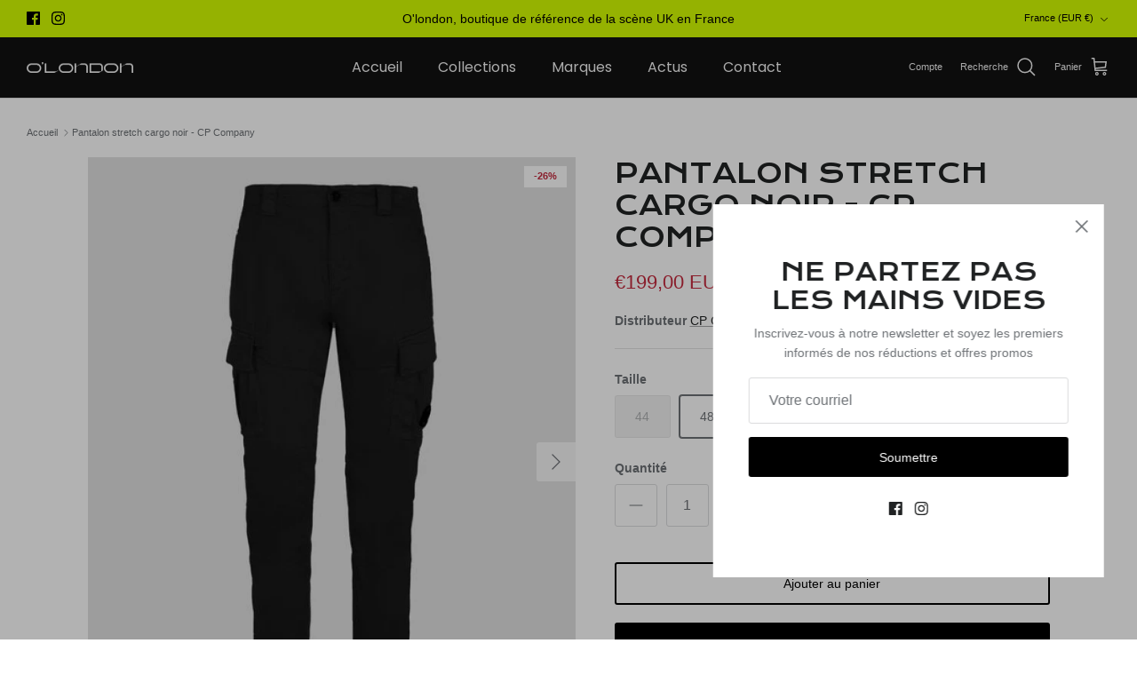

--- FILE ---
content_type: text/html; charset=utf-8
request_url: https://olondon.fr/products/pantalon-cargo-noir-cp-company
body_size: 37486
content:
<!DOCTYPE html><html lang="fr" dir="ltr">
<head>
<!-- Google tag (gtag.js) --> <script async src="https://www.googletagmanager.com/gtag/js?id=G-LLWHWER2EL"></script> <script> window.dataLayer = window.dataLayer || []; function gtag(){dataLayer.push(arguments);} gtag('js', new Date()); gtag('config', 'G-LLWHWER2EL'); </script> 

<script>
window.KiwiSizing = window.KiwiSizing === undefined ? {} : window.KiwiSizing;
KiwiSizing.shop = "olondon-store.myshopify.com";


KiwiSizing.data = {
  collections: "442980565288,442980106536,442703937832,442704199976,442980991272,441260769576,442859421992",
  tags: "Homme,pantalons et jeans,Vêtements",
  product: "8171350458664",
  vendor: "CP Company",
  type: "",
  title: "Pantalon stretch cargo noir - CP Company",
  images: ["\/\/olondon.fr\/cdn\/shop\/products\/1912.jpg?v=1678793924","\/\/olondon.fr\/cdn\/shop\/files\/143B5CAF-6744-44A8-B384-C13B36AEA702.jpg?v=1693760408","\/\/olondon.fr\/cdn\/shop\/files\/1228FEE7-5BDA-4669-BE08-BD4A900BA4B2.jpg?v=1693760408"],
  options: [{"name":"Taille","position":1,"values":["44","48","50","52","46"]}],
  variants: [{"id":44737023410472,"title":"44","option1":"44","option2":null,"option3":null,"sku":"Pantalon cargo noir - CP Company","requires_shipping":true,"taxable":true,"featured_image":{"id":41834286186792,"product_id":8171350458664,"position":1,"created_at":"2023-03-14T12:38:44+01:00","updated_at":"2023-03-14T12:38:44+01:00","alt":null,"width":640,"height":800,"src":"\/\/olondon.fr\/cdn\/shop\/products\/1912.jpg?v=1678793924","variant_ids":[44737023410472,44737023443240,44737023476008,44737023508776,44737023541544]},"available":false,"name":"Pantalon stretch cargo noir - CP Company - 44","public_title":"44","options":["44"],"price":19900,"weight":100,"compare_at_price":27000,"inventory_management":"shopify","barcode":"","featured_media":{"alt":null,"id":34183678132520,"position":1,"preview_image":{"aspect_ratio":0.8,"height":800,"width":640,"src":"\/\/olondon.fr\/cdn\/shop\/products\/1912.jpg?v=1678793924"}},"requires_selling_plan":false,"selling_plan_allocations":[]},{"id":44737023443240,"title":"48","option1":"48","option2":null,"option3":null,"sku":"Pantalon cargo noir - CP Company","requires_shipping":true,"taxable":true,"featured_image":{"id":41834286186792,"product_id":8171350458664,"position":1,"created_at":"2023-03-14T12:38:44+01:00","updated_at":"2023-03-14T12:38:44+01:00","alt":null,"width":640,"height":800,"src":"\/\/olondon.fr\/cdn\/shop\/products\/1912.jpg?v=1678793924","variant_ids":[44737023410472,44737023443240,44737023476008,44737023508776,44737023541544]},"available":true,"name":"Pantalon stretch cargo noir - CP Company - 48","public_title":"48","options":["48"],"price":19900,"weight":100,"compare_at_price":27000,"inventory_management":"shopify","barcode":"","featured_media":{"alt":null,"id":34183678132520,"position":1,"preview_image":{"aspect_ratio":0.8,"height":800,"width":640,"src":"\/\/olondon.fr\/cdn\/shop\/products\/1912.jpg?v=1678793924"}},"requires_selling_plan":false,"selling_plan_allocations":[]},{"id":44737023476008,"title":"50","option1":"50","option2":null,"option3":null,"sku":"Pantalon cargo noir - CP Company","requires_shipping":true,"taxable":true,"featured_image":{"id":41834286186792,"product_id":8171350458664,"position":1,"created_at":"2023-03-14T12:38:44+01:00","updated_at":"2023-03-14T12:38:44+01:00","alt":null,"width":640,"height":800,"src":"\/\/olondon.fr\/cdn\/shop\/products\/1912.jpg?v=1678793924","variant_ids":[44737023410472,44737023443240,44737023476008,44737023508776,44737023541544]},"available":false,"name":"Pantalon stretch cargo noir - CP Company - 50","public_title":"50","options":["50"],"price":19900,"weight":100,"compare_at_price":27000,"inventory_management":"shopify","barcode":"","featured_media":{"alt":null,"id":34183678132520,"position":1,"preview_image":{"aspect_ratio":0.8,"height":800,"width":640,"src":"\/\/olondon.fr\/cdn\/shop\/products\/1912.jpg?v=1678793924"}},"requires_selling_plan":false,"selling_plan_allocations":[]},{"id":44737023508776,"title":"52","option1":"52","option2":null,"option3":null,"sku":"Pantalon cargo noir - CP Company","requires_shipping":true,"taxable":true,"featured_image":{"id":41834286186792,"product_id":8171350458664,"position":1,"created_at":"2023-03-14T12:38:44+01:00","updated_at":"2023-03-14T12:38:44+01:00","alt":null,"width":640,"height":800,"src":"\/\/olondon.fr\/cdn\/shop\/products\/1912.jpg?v=1678793924","variant_ids":[44737023410472,44737023443240,44737023476008,44737023508776,44737023541544]},"available":true,"name":"Pantalon stretch cargo noir - CP Company - 52","public_title":"52","options":["52"],"price":19900,"weight":100,"compare_at_price":27000,"inventory_management":"shopify","barcode":"","featured_media":{"alt":null,"id":34183678132520,"position":1,"preview_image":{"aspect_ratio":0.8,"height":800,"width":640,"src":"\/\/olondon.fr\/cdn\/shop\/products\/1912.jpg?v=1678793924"}},"requires_selling_plan":false,"selling_plan_allocations":[]},{"id":44737023541544,"title":"46","option1":"46","option2":null,"option3":null,"sku":"Pantalon cargo noir - CP Company","requires_shipping":true,"taxable":true,"featured_image":{"id":41834286186792,"product_id":8171350458664,"position":1,"created_at":"2023-03-14T12:38:44+01:00","updated_at":"2023-03-14T12:38:44+01:00","alt":null,"width":640,"height":800,"src":"\/\/olondon.fr\/cdn\/shop\/products\/1912.jpg?v=1678793924","variant_ids":[44737023410472,44737023443240,44737023476008,44737023508776,44737023541544]},"available":true,"name":"Pantalon stretch cargo noir - CP Company - 46","public_title":"46","options":["46"],"price":19900,"weight":100,"compare_at_price":27000,"inventory_management":"shopify","barcode":"","featured_media":{"alt":null,"id":34183678132520,"position":1,"preview_image":{"aspect_ratio":0.8,"height":800,"width":640,"src":"\/\/olondon.fr\/cdn\/shop\/products\/1912.jpg?v=1678793924"}},"requires_selling_plan":false,"selling_plan_allocations":[]}],
};

</script>
  <!-- Symmetry 6.0.3 --><meta charset="utf-8" />
<meta name="viewport" content="width=device-width,initial-scale=1.0" />
<meta http-equiv="X-UA-Compatible" content="IE=edge">

<link rel="preconnect" href="https://cdn.shopify.com" crossorigin>
<link rel="preconnect" href="https://fonts.shopify.com" crossorigin>
<link rel="preconnect" href="https://monorail-edge.shopifysvc.com"><link rel="preload" as="font" href="//olondon.fr/cdn/fonts/poppins/poppins_n4.0ba78fa5af9b0e1a374041b3ceaadf0a43b41362.woff2" type="font/woff2" crossorigin><link rel="preload" as="font" href="//olondon.fr/cdn/fonts/krona_one/kronaone_n4.ab12392119a44d2718b2bdac157322157b42edc4.woff2" type="font/woff2" crossorigin><link rel="preload" href="//olondon.fr/cdn/shop/t/2/assets/vendor.min.js?v=11589511144441591071677162927" as="script">
<link rel="preload" href="//olondon.fr/cdn/shop/t/2/assets/theme.js?v=85417484044267405871678377017" as="script"><link rel="icon" href="//olondon.fr/cdn/shop/files/fav-london.png?crop=center&height=48&v=1758637573&width=48" type="image/png">
<style>
    
    
    
    
    
    @font-face {
  font-family: "Krona One";
  font-weight: 400;
  font-style: normal;
  font-display: fallback;
  src: url("//olondon.fr/cdn/fonts/krona_one/kronaone_n4.ab12392119a44d2718b2bdac157322157b42edc4.woff2") format("woff2"),
       url("//olondon.fr/cdn/fonts/krona_one/kronaone_n4.302abd8c3d7d62d4ea549009ff7ea4eeb0eb110c.woff") format("woff");
}

    
    @font-face {
  font-family: Poppins;
  font-weight: 400;
  font-style: normal;
  font-display: fallback;
  src: url("//olondon.fr/cdn/fonts/poppins/poppins_n4.0ba78fa5af9b0e1a374041b3ceaadf0a43b41362.woff2") format("woff2"),
       url("//olondon.fr/cdn/fonts/poppins/poppins_n4.214741a72ff2596839fc9760ee7a770386cf16ca.woff") format("woff");
}

    @font-face {
  font-family: Poppins;
  font-weight: 600;
  font-style: normal;
  font-display: fallback;
  src: url("//olondon.fr/cdn/fonts/poppins/poppins_n6.aa29d4918bc243723d56b59572e18228ed0786f6.woff2") format("woff2"),
       url("//olondon.fr/cdn/fonts/poppins/poppins_n6.5f815d845fe073750885d5b7e619ee00e8111208.woff") format("woff");
}

  </style>

  

  <link href="//olondon.fr/cdn/shop/t/2/assets/styles.css?v=161256419710906744221767696343" rel="stylesheet" type="text/css" media="all" />
<script>
    window.theme = window.theme || {};
    theme.money_format_with_product_code_preference = "€{{amount_with_comma_separator}} EUR";
    theme.money_format_with_cart_code_preference = "€{{amount_with_comma_separator}} EUR";
    theme.money_format = "€{{amount_with_comma_separator}}";
    theme.strings = {
      previous: "Précédente",
      next: "Suivante",
      addressError: "Vous ne trouvez pas cette adresse",
      addressNoResults: "Aucun résultat pour cette adresse",
      addressQueryLimit: "Vous avez dépassé la limite de Google utilisation de l'API. Envisager la mise à niveau à un \u003ca href=\"https:\/\/developers.google.com\/maps\/premium\/usage-limits\"\u003erégime spécial\u003c\/a\u003e.",
      authError: "Il y avait un problème authentifier votre compte Google Maps.",
      icon_labels_left: "La gauche",
      icon_labels_right: "Droite",
      icon_labels_down: "Vers le bas",
      icon_labels_close: "Fermer",
      icon_labels_plus: "Plus",
      imageSlider: "Des photos",
      cart_terms_confirmation: "Vous devez accepter les termes et conditions avant de continuer.",
      cart_general_quantity_too_high: "Vous ne pouvez en avoir que [QUANTITY] dans votre panier",
      products_listing_from: "À partir de",
      layout_live_search_see_all: "Voir tout",
      products_product_add_to_cart: "Ajouter au panier",
      products_variant_no_stock: "Épuisé",
      products_variant_non_existent: "Non disponible",
      products_product_pick_a: "Choisissez un",
      general_navigation_menu_toggle_aria_label: "Basculer le menu",
      general_accessibility_labels_close: "Fermer",
      products_product_added_to_cart: "Ajouté",
      general_quick_search_pages: "Pages",
      general_quick_search_no_results: "Désolé, nous n\u0026#39;avons trouvé aucun résultat",
      collections_general_see_all_subcollections: "Voir tout..."
    };
    theme.routes = {
      cart_url: '/cart',
      cart_add_url: '/cart/add.js',
      cart_update_url: '/cart/update.js',
      predictive_search_url: '/search/suggest'
    };
    theme.settings = {
      cart_type: "drawer",
      after_add_to_cart: "notification",
      quickbuy_style: "button",
      avoid_orphans: true
    };
    document.documentElement.classList.add('js');
  </script>

  <script src="//olondon.fr/cdn/shop/t/2/assets/vendor.min.js?v=11589511144441591071677162927" defer="defer"></script>
  <script src="//olondon.fr/cdn/shop/t/2/assets/theme.js?v=85417484044267405871678377017" defer="defer"></script>

  

  <script>window.performance && window.performance.mark && window.performance.mark('shopify.content_for_header.start');</script><meta name="google-site-verification" content="rihUqtQsFivDI9eU2qEDX2yaOWrgWCbDRRrmIkkUh2U">
<meta id="shopify-digital-wallet" name="shopify-digital-wallet" content="/72416821544/digital_wallets/dialog">
<meta name="shopify-checkout-api-token" content="4d4f527c75b68c338f3c0ba5ad7d5099">
<meta id="in-context-paypal-metadata" data-shop-id="72416821544" data-venmo-supported="false" data-environment="production" data-locale="fr_FR" data-paypal-v4="true" data-currency="EUR">
<link rel="alternate" type="application/json+oembed" href="https://olondon.fr/products/pantalon-cargo-noir-cp-company.oembed">
<script async="async" src="/checkouts/internal/preloads.js?locale=fr-FR"></script>
<script id="shopify-features" type="application/json">{"accessToken":"4d4f527c75b68c338f3c0ba5ad7d5099","betas":["rich-media-storefront-analytics"],"domain":"olondon.fr","predictiveSearch":true,"shopId":72416821544,"locale":"fr"}</script>
<script>var Shopify = Shopify || {};
Shopify.shop = "olondon-store.myshopify.com";
Shopify.locale = "fr";
Shopify.currency = {"active":"EUR","rate":"1.0"};
Shopify.country = "FR";
Shopify.theme = {"name":"Symmetry","id":144327868712,"schema_name":"Symmetry","schema_version":"6.0.3","theme_store_id":568,"role":"main"};
Shopify.theme.handle = "null";
Shopify.theme.style = {"id":null,"handle":null};
Shopify.cdnHost = "olondon.fr/cdn";
Shopify.routes = Shopify.routes || {};
Shopify.routes.root = "/";</script>
<script type="module">!function(o){(o.Shopify=o.Shopify||{}).modules=!0}(window);</script>
<script>!function(o){function n(){var o=[];function n(){o.push(Array.prototype.slice.apply(arguments))}return n.q=o,n}var t=o.Shopify=o.Shopify||{};t.loadFeatures=n(),t.autoloadFeatures=n()}(window);</script>
<script id="shop-js-analytics" type="application/json">{"pageType":"product"}</script>
<script defer="defer" async type="module" src="//olondon.fr/cdn/shopifycloud/shop-js/modules/v2/client.init-shop-cart-sync_INwxTpsh.fr.esm.js"></script>
<script defer="defer" async type="module" src="//olondon.fr/cdn/shopifycloud/shop-js/modules/v2/chunk.common_YNAa1F1g.esm.js"></script>
<script type="module">
  await import("//olondon.fr/cdn/shopifycloud/shop-js/modules/v2/client.init-shop-cart-sync_INwxTpsh.fr.esm.js");
await import("//olondon.fr/cdn/shopifycloud/shop-js/modules/v2/chunk.common_YNAa1F1g.esm.js");

  window.Shopify.SignInWithShop?.initShopCartSync?.({"fedCMEnabled":true,"windoidEnabled":true});

</script>
<script>(function() {
  var isLoaded = false;
  function asyncLoad() {
    if (isLoaded) return;
    isLoaded = true;
    var urls = ["https:\/\/cdn.shopify.com\/s\/files\/1\/0724\/1682\/1544\/t\/2\/assets\/verify-meteor-menu.js?meteor_tier=free\u0026shop=olondon-store.myshopify.com","https:\/\/d1564fddzjmdj5.cloudfront.net\/initializercolissimo.js?app_name=happycolissimo\u0026cloud=d1564fddzjmdj5.cloudfront.net\u0026shop=olondon-store.myshopify.com","https:\/\/app.kiwisizing.com\/web\/js\/dist\/kiwiSizing\/plugin\/SizingPlugin.prod.js?v=330\u0026shop=olondon-store.myshopify.com","https:\/\/cdn.shopify.com\/s\/files\/1\/0724\/1682\/1544\/t\/2\/assets\/yoast-active-script.js?v=1684325611\u0026shop=olondon-store.myshopify.com"];
    for (var i = 0; i < urls.length; i++) {
      var s = document.createElement('script');
      s.type = 'text/javascript';
      s.async = true;
      s.src = urls[i];
      var x = document.getElementsByTagName('script')[0];
      x.parentNode.insertBefore(s, x);
    }
  };
  if(window.attachEvent) {
    window.attachEvent('onload', asyncLoad);
  } else {
    window.addEventListener('load', asyncLoad, false);
  }
})();</script>
<script id="__st">var __st={"a":72416821544,"offset":3600,"reqid":"4516607b-a18a-4499-9eaf-b294c7ea2370-1769029657","pageurl":"olondon.fr\/products\/pantalon-cargo-noir-cp-company","u":"21b654e0b2e6","p":"product","rtyp":"product","rid":8171350458664};</script>
<script>window.ShopifyPaypalV4VisibilityTracking = true;</script>
<script id="captcha-bootstrap">!function(){'use strict';const t='contact',e='account',n='new_comment',o=[[t,t],['blogs',n],['comments',n],[t,'customer']],c=[[e,'customer_login'],[e,'guest_login'],[e,'recover_customer_password'],[e,'create_customer']],r=t=>t.map((([t,e])=>`form[action*='/${t}']:not([data-nocaptcha='true']) input[name='form_type'][value='${e}']`)).join(','),a=t=>()=>t?[...document.querySelectorAll(t)].map((t=>t.form)):[];function s(){const t=[...o],e=r(t);return a(e)}const i='password',u='form_key',d=['recaptcha-v3-token','g-recaptcha-response','h-captcha-response',i],f=()=>{try{return window.sessionStorage}catch{return}},m='__shopify_v',_=t=>t.elements[u];function p(t,e,n=!1){try{const o=window.sessionStorage,c=JSON.parse(o.getItem(e)),{data:r}=function(t){const{data:e,action:n}=t;return t[m]||n?{data:e,action:n}:{data:t,action:n}}(c);for(const[e,n]of Object.entries(r))t.elements[e]&&(t.elements[e].value=n);n&&o.removeItem(e)}catch(o){console.error('form repopulation failed',{error:o})}}const l='form_type',E='cptcha';function T(t){t.dataset[E]=!0}const w=window,h=w.document,L='Shopify',v='ce_forms',y='captcha';let A=!1;((t,e)=>{const n=(g='f06e6c50-85a8-45c8-87d0-21a2b65856fe',I='https://cdn.shopify.com/shopifycloud/storefront-forms-hcaptcha/ce_storefront_forms_captcha_hcaptcha.v1.5.2.iife.js',D={infoText:'Protégé par hCaptcha',privacyText:'Confidentialité',termsText:'Conditions'},(t,e,n)=>{const o=w[L][v],c=o.bindForm;if(c)return c(t,g,e,D).then(n);var r;o.q.push([[t,g,e,D],n]),r=I,A||(h.body.append(Object.assign(h.createElement('script'),{id:'captcha-provider',async:!0,src:r})),A=!0)});var g,I,D;w[L]=w[L]||{},w[L][v]=w[L][v]||{},w[L][v].q=[],w[L][y]=w[L][y]||{},w[L][y].protect=function(t,e){n(t,void 0,e),T(t)},Object.freeze(w[L][y]),function(t,e,n,w,h,L){const[v,y,A,g]=function(t,e,n){const i=e?o:[],u=t?c:[],d=[...i,...u],f=r(d),m=r(i),_=r(d.filter((([t,e])=>n.includes(e))));return[a(f),a(m),a(_),s()]}(w,h,L),I=t=>{const e=t.target;return e instanceof HTMLFormElement?e:e&&e.form},D=t=>v().includes(t);t.addEventListener('submit',(t=>{const e=I(t);if(!e)return;const n=D(e)&&!e.dataset.hcaptchaBound&&!e.dataset.recaptchaBound,o=_(e),c=g().includes(e)&&(!o||!o.value);(n||c)&&t.preventDefault(),c&&!n&&(function(t){try{if(!f())return;!function(t){const e=f();if(!e)return;const n=_(t);if(!n)return;const o=n.value;o&&e.removeItem(o)}(t);const e=Array.from(Array(32),(()=>Math.random().toString(36)[2])).join('');!function(t,e){_(t)||t.append(Object.assign(document.createElement('input'),{type:'hidden',name:u})),t.elements[u].value=e}(t,e),function(t,e){const n=f();if(!n)return;const o=[...t.querySelectorAll(`input[type='${i}']`)].map((({name:t})=>t)),c=[...d,...o],r={};for(const[a,s]of new FormData(t).entries())c.includes(a)||(r[a]=s);n.setItem(e,JSON.stringify({[m]:1,action:t.action,data:r}))}(t,e)}catch(e){console.error('failed to persist form',e)}}(e),e.submit())}));const S=(t,e)=>{t&&!t.dataset[E]&&(n(t,e.some((e=>e===t))),T(t))};for(const o of['focusin','change'])t.addEventListener(o,(t=>{const e=I(t);D(e)&&S(e,y())}));const B=e.get('form_key'),M=e.get(l),P=B&&M;t.addEventListener('DOMContentLoaded',(()=>{const t=y();if(P)for(const e of t)e.elements[l].value===M&&p(e,B);[...new Set([...A(),...v().filter((t=>'true'===t.dataset.shopifyCaptcha))])].forEach((e=>S(e,t)))}))}(h,new URLSearchParams(w.location.search),n,t,e,['guest_login'])})(!0,!0)}();</script>
<script integrity="sha256-4kQ18oKyAcykRKYeNunJcIwy7WH5gtpwJnB7kiuLZ1E=" data-source-attribution="shopify.loadfeatures" defer="defer" src="//olondon.fr/cdn/shopifycloud/storefront/assets/storefront/load_feature-a0a9edcb.js" crossorigin="anonymous"></script>
<script data-source-attribution="shopify.dynamic_checkout.dynamic.init">var Shopify=Shopify||{};Shopify.PaymentButton=Shopify.PaymentButton||{isStorefrontPortableWallets:!0,init:function(){window.Shopify.PaymentButton.init=function(){};var t=document.createElement("script");t.src="https://olondon.fr/cdn/shopifycloud/portable-wallets/latest/portable-wallets.fr.js",t.type="module",document.head.appendChild(t)}};
</script>
<script data-source-attribution="shopify.dynamic_checkout.buyer_consent">
  function portableWalletsHideBuyerConsent(e){var t=document.getElementById("shopify-buyer-consent"),n=document.getElementById("shopify-subscription-policy-button");t&&n&&(t.classList.add("hidden"),t.setAttribute("aria-hidden","true"),n.removeEventListener("click",e))}function portableWalletsShowBuyerConsent(e){var t=document.getElementById("shopify-buyer-consent"),n=document.getElementById("shopify-subscription-policy-button");t&&n&&(t.classList.remove("hidden"),t.removeAttribute("aria-hidden"),n.addEventListener("click",e))}window.Shopify?.PaymentButton&&(window.Shopify.PaymentButton.hideBuyerConsent=portableWalletsHideBuyerConsent,window.Shopify.PaymentButton.showBuyerConsent=portableWalletsShowBuyerConsent);
</script>
<script>
  function portableWalletsCleanup(e){e&&e.src&&console.error("Failed to load portable wallets script "+e.src);var t=document.querySelectorAll("shopify-accelerated-checkout .shopify-payment-button__skeleton, shopify-accelerated-checkout-cart .wallet-cart-button__skeleton"),e=document.getElementById("shopify-buyer-consent");for(let e=0;e<t.length;e++)t[e].remove();e&&e.remove()}function portableWalletsNotLoadedAsModule(e){e instanceof ErrorEvent&&"string"==typeof e.message&&e.message.includes("import.meta")&&"string"==typeof e.filename&&e.filename.includes("portable-wallets")&&(window.removeEventListener("error",portableWalletsNotLoadedAsModule),window.Shopify.PaymentButton.failedToLoad=e,"loading"===document.readyState?document.addEventListener("DOMContentLoaded",window.Shopify.PaymentButton.init):window.Shopify.PaymentButton.init())}window.addEventListener("error",portableWalletsNotLoadedAsModule);
</script>

<script type="module" src="https://olondon.fr/cdn/shopifycloud/portable-wallets/latest/portable-wallets.fr.js" onError="portableWalletsCleanup(this)" crossorigin="anonymous"></script>
<script nomodule>
  document.addEventListener("DOMContentLoaded", portableWalletsCleanup);
</script>

<link id="shopify-accelerated-checkout-styles" rel="stylesheet" media="screen" href="https://olondon.fr/cdn/shopifycloud/portable-wallets/latest/accelerated-checkout-backwards-compat.css" crossorigin="anonymous">
<style id="shopify-accelerated-checkout-cart">
        #shopify-buyer-consent {
  margin-top: 1em;
  display: inline-block;
  width: 100%;
}

#shopify-buyer-consent.hidden {
  display: none;
}

#shopify-subscription-policy-button {
  background: none;
  border: none;
  padding: 0;
  text-decoration: underline;
  font-size: inherit;
  cursor: pointer;
}

#shopify-subscription-policy-button::before {
  box-shadow: none;
}

      </style>
<script id="sections-script" data-sections="product-recommendations" defer="defer" src="//olondon.fr/cdn/shop/t/2/compiled_assets/scripts.js?v=479"></script>
<script>window.performance && window.performance.mark && window.performance.mark('shopify.content_for_header.end');</script>
<!-- BEGIN app block: shopify://apps/yoast-seo/blocks/metatags/7c777011-bc88-4743-a24e-64336e1e5b46 -->
<!-- This site is optimized with Yoast SEO for Shopify -->
<title>Pantalon stretch cargo noir - CP Company - O&#39;london-store</title>
<meta name="description" content="Proposé dans une coupe droite, ce pantalon fonctionnel arbore des passants de ceinture renforcés, des poches en biais pour les mains et des poches cargo sécurisées sur chaque jambe. Le détail en forme de verre de lunette C.P. Company s&#39;invite sur le côté gauche. Modèle confectionné dans notre tissu léger Stretch Sateen" />
<link rel="canonical" href="https://olondon.fr/products/pantalon-cargo-noir-cp-company" />
<meta name="robots" content="index, follow, max-image-preview:large, max-snippet:-1, max-video-preview:-1" />
<meta property="og:site_name" content="O&#39;london-store" />
<meta property="og:url" content="https://olondon.fr/products/pantalon-cargo-noir-cp-company" />
<meta property="og:locale" content="fr_FR" />
<meta property="og:type" content="product" />
<meta property="og:title" content="Pantalon stretch cargo noir - CP Company - O&#39;london-store" />
<meta property="og:description" content="Proposé dans une coupe droite, ce pantalon fonctionnel arbore des passants de ceinture renforcés, des poches en biais pour les mains et des poches cargo sécurisées sur chaque jambe. Le détail en forme de verre de lunette C.P. Company s&#39;invite sur le côté gauche. Modèle confectionné dans notre tissu léger Stretch Sateen" />
<meta property="og:image" content="https://olondon.fr/cdn/shop/products/1912.jpg?v=1678793924" />
<meta property="og:image:height" content="800" />
<meta property="og:image:width" content="640" />
<meta property="og:availability" content="instock" />
<meta property="product:availability" content="instock" />
<meta property="product:condition" content="new" />
<meta property="product:price:amount" content="199.0" />
<meta property="product:price:currency" content="EUR" />
<meta property="product:retailer_item_id" content="Pantalon cargo noir - CP Company" />
<meta property="og:price:standard_amount" content="270.0" />
<meta name="twitter:card" content="summary_large_image" />
<script type="application/ld+json" id="yoast-schema-graph">
{
  "@context": "https://schema.org",
  "@graph": [
    {
      "@type": "Organization",
      "@id": "https://olondon.fr/#/schema/organization/1",
      "url": "https://olondon.fr",
      "name": "O'london Store",
      "logo": {
        "@id": "https://olondon.fr/#/schema/ImageObject/43304164294982"
      },
      "image": [
        {
          "@id": "https://olondon.fr/#/schema/ImageObject/43304164294982"
        }
      ],
      "hasMerchantReturnPolicy": {
        "@type": "MerchantReturnPolicy",
        "merchantReturnLink": "https://olondon.fr/policies/refund-policy"
      },
      "sameAs": ["https:\/\/www.instagram.com\/olondon15eme\/?hl=fr","https:\/\/www.facebook.com\/olondon15\/"]
    },
    {
      "@type": "ImageObject",
      "@id": "https://olondon.fr/#/schema/ImageObject/43304164294982",
      "width": 482,
      "height": 355,
      "url": "https:\/\/olondon.fr\/cdn\/shop\/files\/london-new-logo_1200x1200_baa2e0ff-f132-4ab1-95f3-df8c3ea00897.jpg?v=1684325959",
      "contentUrl": "https:\/\/olondon.fr\/cdn\/shop\/files\/london-new-logo_1200x1200_baa2e0ff-f132-4ab1-95f3-df8c3ea00897.jpg?v=1684325959"
    },
    {
      "@type": "WebSite",
      "@id": "https://olondon.fr/#/schema/website/1",
      "url": "https://olondon.fr",
      "name": "O'london Store - Référence de Vêtement Style  UK",
      "alternateName": "O'london Store",
      "potentialAction": {
        "@type": "SearchAction",
        "target": "https://olondon.fr/search?q={search_term_string}",
        "query-input": "required name=search_term_string"
      },
      "publisher": {
        "@id": "https://olondon.fr/#/schema/organization/1"
      },
      "inLanguage": "fr"
    },
    {
      "@type": "ItemPage",
      "@id": "https:\/\/olondon.fr\/products\/pantalon-cargo-noir-cp-company",
      "name": "Pantalon stretch cargo noir - CP Company - O\u0026#39;london-store",
      "description": "Proposé dans une coupe droite, ce pantalon fonctionnel arbore des passants de ceinture renforcés, des poches en biais pour les mains et des poches cargo sécurisées sur chaque jambe. Le détail en forme de verre de lunette C.P. Company s\u0026#39;invite sur le côté gauche. Modèle confectionné dans notre tissu léger Stretch Sateen",
      "datePublished": "2024-07-17T15:43:09+02:00",
      "breadcrumb": {
        "@id": "https:\/\/olondon.fr\/products\/pantalon-cargo-noir-cp-company\/#\/schema\/breadcrumb"
      },
      "primaryImageOfPage": {
        "@id": "https://olondon.fr/#/schema/ImageObject/34183678132520"
      },
      "image": [{
        "@id": "https://olondon.fr/#/schema/ImageObject/34183678132520"
      }],
      "isPartOf": {
        "@id": "https://olondon.fr/#/schema/website/1"
      },
      "url": "https:\/\/olondon.fr\/products\/pantalon-cargo-noir-cp-company"
    },
    {
      "@type": "ImageObject",
      "@id": "https://olondon.fr/#/schema/ImageObject/34183678132520",
      "width": 640,
      "height": 800,
      "url": "https:\/\/olondon.fr\/cdn\/shop\/products\/1912.jpg?v=1678793924",
      "contentUrl": "https:\/\/olondon.fr\/cdn\/shop\/products\/1912.jpg?v=1678793924"
    },
    {
      "@type": "ProductGroup",
      "@id": "https:\/\/olondon.fr\/products\/pantalon-cargo-noir-cp-company\/#\/schema\/Product",
      "brand": [{
        "@type": "Brand",
        "name": "CP Company"
      }],
      "mainEntityOfPage": {
        "@id": "https:\/\/olondon.fr\/products\/pantalon-cargo-noir-cp-company"
      },
      "name": "Pantalon stretch cargo noir - CP Company",
      "description": "Proposé dans une coupe droite, ce pantalon fonctionnel arbore des passants de ceinture renforcés, des poches en biais pour les mains et des poches cargo sécurisées sur chaque jambe. Le détail en forme de verre de lunette C.P. Company s\u0026#39;invite sur le côté gauche. Modèle confectionné dans notre tissu léger Stretch Sateen",
      "image": [{
        "@id": "https://olondon.fr/#/schema/ImageObject/34183678132520"
      }],
      "productGroupID": "8171350458664",
      "hasVariant": [
        {
          "@type": "Product",
          "@id": "https://olondon.fr/#/schema/Product/44737023541544",
          "name": "Pantalon stretch cargo noir - CP Company - 46",
          "sku": "Pantalon cargo noir - CP Company",
          "image": [{
            "@id": "https://olondon.fr/#/schema/ImageObject/34183678132520"
          }],
          "offers": {
            "@type": "Offer",
            "@id": "https://olondon.fr/#/schema/Offer/44737023541544",
            "availability": "https://schema.org/InStock",
            "category": "Non classé",
            "priceSpecification": {
              "@type": "UnitPriceSpecification",
              "valueAddedTaxIncluded": true,
              "price": 199.0,
              "priceCurrency": "EUR"
            },
            "seller": {
              "@id": "https://olondon.fr/#/schema/organization/1"
            },
            "url": "https:\/\/olondon.fr\/products\/pantalon-cargo-noir-cp-company?variant=44737023541544",
            "checkoutPageURLTemplate": "https:\/\/olondon.fr\/cart\/add?id=44737023541544\u0026quantity=1"
          }
        },
        {
          "@type": "Product",
          "@id": "https://olondon.fr/#/schema/Product/44737023508776",
          "name": "Pantalon stretch cargo noir - CP Company - 52",
          "sku": "Pantalon cargo noir - CP Company",
          "image": [{
            "@id": "https://olondon.fr/#/schema/ImageObject/34183678132520"
          }],
          "offers": {
            "@type": "Offer",
            "@id": "https://olondon.fr/#/schema/Offer/44737023508776",
            "availability": "https://schema.org/InStock",
            "category": "Non classé",
            "priceSpecification": {
              "@type": "UnitPriceSpecification",
              "valueAddedTaxIncluded": true,
              "price": 199.0,
              "priceCurrency": "EUR"
            },
            "seller": {
              "@id": "https://olondon.fr/#/schema/organization/1"
            },
            "url": "https:\/\/olondon.fr\/products\/pantalon-cargo-noir-cp-company?variant=44737023508776",
            "checkoutPageURLTemplate": "https:\/\/olondon.fr\/cart\/add?id=44737023508776\u0026quantity=1"
          }
        },
        {
          "@type": "Product",
          "@id": "https://olondon.fr/#/schema/Product/44737023476008",
          "name": "Pantalon stretch cargo noir - CP Company - 50",
          "sku": "Pantalon cargo noir - CP Company",
          "image": [{
            "@id": "https://olondon.fr/#/schema/ImageObject/34183678132520"
          }],
          "offers": {
            "@type": "Offer",
            "@id": "https://olondon.fr/#/schema/Offer/44737023476008",
            "availability": "https://schema.org/OutOfStock",
            "category": "Non classé",
            "priceSpecification": {
              "@type": "UnitPriceSpecification",
              "valueAddedTaxIncluded": true,
              "price": 199.0,
              "priceCurrency": "EUR"
            },
            "seller": {
              "@id": "https://olondon.fr/#/schema/organization/1"
            },
            "url": "https:\/\/olondon.fr\/products\/pantalon-cargo-noir-cp-company?variant=44737023476008",
            "checkoutPageURLTemplate": "https:\/\/olondon.fr\/cart\/add?id=44737023476008\u0026quantity=1"
          }
        },
        {
          "@type": "Product",
          "@id": "https://olondon.fr/#/schema/Product/44737023443240",
          "name": "Pantalon stretch cargo noir - CP Company - 48",
          "sku": "Pantalon cargo noir - CP Company",
          "image": [{
            "@id": "https://olondon.fr/#/schema/ImageObject/34183678132520"
          }],
          "offers": {
            "@type": "Offer",
            "@id": "https://olondon.fr/#/schema/Offer/44737023443240",
            "availability": "https://schema.org/InStock",
            "category": "Non classé",
            "priceSpecification": {
              "@type": "UnitPriceSpecification",
              "valueAddedTaxIncluded": true,
              "price": 199.0,
              "priceCurrency": "EUR"
            },
            "seller": {
              "@id": "https://olondon.fr/#/schema/organization/1"
            },
            "url": "https:\/\/olondon.fr\/products\/pantalon-cargo-noir-cp-company?variant=44737023443240",
            "checkoutPageURLTemplate": "https:\/\/olondon.fr\/cart\/add?id=44737023443240\u0026quantity=1"
          }
        },
        {
          "@type": "Product",
          "@id": "https://olondon.fr/#/schema/Product/44737023410472",
          "name": "Pantalon stretch cargo noir - CP Company - 44",
          "sku": "Pantalon cargo noir - CP Company",
          "image": [{
            "@id": "https://olondon.fr/#/schema/ImageObject/34183678132520"
          }],
          "offers": {
            "@type": "Offer",
            "@id": "https://olondon.fr/#/schema/Offer/44737023410472",
            "availability": "https://schema.org/OutOfStock",
            "category": "Non classé",
            "priceSpecification": {
              "@type": "UnitPriceSpecification",
              "valueAddedTaxIncluded": true,
              "price": 199.0,
              "priceCurrency": "EUR"
            },
            "seller": {
              "@id": "https://olondon.fr/#/schema/organization/1"
            },
            "url": "https:\/\/olondon.fr\/products\/pantalon-cargo-noir-cp-company?variant=44737023410472",
            "checkoutPageURLTemplate": "https:\/\/olondon.fr\/cart\/add?id=44737023410472\u0026quantity=1"
          }
        }
      ],
      "url": "https:\/\/olondon.fr\/products\/pantalon-cargo-noir-cp-company"
    },
    {
      "@type": "BreadcrumbList",
      "@id": "https:\/\/olondon.fr\/products\/pantalon-cargo-noir-cp-company\/#\/schema\/breadcrumb",
      "itemListElement": [
        {
          "@type": "ListItem",
          "name": "O\u0026#39;london-store",
          "item": "https:\/\/olondon.fr",
          "position": 1
        },
        {
          "@type": "ListItem",
          "name": "Pantalon stretch cargo noir - CP Company",
          "position": 2
        }
      ]
    }

  ]}
</script>
<!--/ Yoast SEO -->
<!-- END app block --><link href="https://monorail-edge.shopifysvc.com" rel="dns-prefetch">
<script>(function(){if ("sendBeacon" in navigator && "performance" in window) {try {var session_token_from_headers = performance.getEntriesByType('navigation')[0].serverTiming.find(x => x.name == '_s').description;} catch {var session_token_from_headers = undefined;}var session_cookie_matches = document.cookie.match(/_shopify_s=([^;]*)/);var session_token_from_cookie = session_cookie_matches && session_cookie_matches.length === 2 ? session_cookie_matches[1] : "";var session_token = session_token_from_headers || session_token_from_cookie || "";function handle_abandonment_event(e) {var entries = performance.getEntries().filter(function(entry) {return /monorail-edge.shopifysvc.com/.test(entry.name);});if (!window.abandonment_tracked && entries.length === 0) {window.abandonment_tracked = true;var currentMs = Date.now();var navigation_start = performance.timing.navigationStart;var payload = {shop_id: 72416821544,url: window.location.href,navigation_start,duration: currentMs - navigation_start,session_token,page_type: "product"};window.navigator.sendBeacon("https://monorail-edge.shopifysvc.com/v1/produce", JSON.stringify({schema_id: "online_store_buyer_site_abandonment/1.1",payload: payload,metadata: {event_created_at_ms: currentMs,event_sent_at_ms: currentMs}}));}}window.addEventListener('pagehide', handle_abandonment_event);}}());</script>
<script id="web-pixels-manager-setup">(function e(e,d,r,n,o){if(void 0===o&&(o={}),!Boolean(null===(a=null===(i=window.Shopify)||void 0===i?void 0:i.analytics)||void 0===a?void 0:a.replayQueue)){var i,a;window.Shopify=window.Shopify||{};var t=window.Shopify;t.analytics=t.analytics||{};var s=t.analytics;s.replayQueue=[],s.publish=function(e,d,r){return s.replayQueue.push([e,d,r]),!0};try{self.performance.mark("wpm:start")}catch(e){}var l=function(){var e={modern:/Edge?\/(1{2}[4-9]|1[2-9]\d|[2-9]\d{2}|\d{4,})\.\d+(\.\d+|)|Firefox\/(1{2}[4-9]|1[2-9]\d|[2-9]\d{2}|\d{4,})\.\d+(\.\d+|)|Chrom(ium|e)\/(9{2}|\d{3,})\.\d+(\.\d+|)|(Maci|X1{2}).+ Version\/(15\.\d+|(1[6-9]|[2-9]\d|\d{3,})\.\d+)([,.]\d+|)( \(\w+\)|)( Mobile\/\w+|) Safari\/|Chrome.+OPR\/(9{2}|\d{3,})\.\d+\.\d+|(CPU[ +]OS|iPhone[ +]OS|CPU[ +]iPhone|CPU IPhone OS|CPU iPad OS)[ +]+(15[._]\d+|(1[6-9]|[2-9]\d|\d{3,})[._]\d+)([._]\d+|)|Android:?[ /-](13[3-9]|1[4-9]\d|[2-9]\d{2}|\d{4,})(\.\d+|)(\.\d+|)|Android.+Firefox\/(13[5-9]|1[4-9]\d|[2-9]\d{2}|\d{4,})\.\d+(\.\d+|)|Android.+Chrom(ium|e)\/(13[3-9]|1[4-9]\d|[2-9]\d{2}|\d{4,})\.\d+(\.\d+|)|SamsungBrowser\/([2-9]\d|\d{3,})\.\d+/,legacy:/Edge?\/(1[6-9]|[2-9]\d|\d{3,})\.\d+(\.\d+|)|Firefox\/(5[4-9]|[6-9]\d|\d{3,})\.\d+(\.\d+|)|Chrom(ium|e)\/(5[1-9]|[6-9]\d|\d{3,})\.\d+(\.\d+|)([\d.]+$|.*Safari\/(?![\d.]+ Edge\/[\d.]+$))|(Maci|X1{2}).+ Version\/(10\.\d+|(1[1-9]|[2-9]\d|\d{3,})\.\d+)([,.]\d+|)( \(\w+\)|)( Mobile\/\w+|) Safari\/|Chrome.+OPR\/(3[89]|[4-9]\d|\d{3,})\.\d+\.\d+|(CPU[ +]OS|iPhone[ +]OS|CPU[ +]iPhone|CPU IPhone OS|CPU iPad OS)[ +]+(10[._]\d+|(1[1-9]|[2-9]\d|\d{3,})[._]\d+)([._]\d+|)|Android:?[ /-](13[3-9]|1[4-9]\d|[2-9]\d{2}|\d{4,})(\.\d+|)(\.\d+|)|Mobile Safari.+OPR\/([89]\d|\d{3,})\.\d+\.\d+|Android.+Firefox\/(13[5-9]|1[4-9]\d|[2-9]\d{2}|\d{4,})\.\d+(\.\d+|)|Android.+Chrom(ium|e)\/(13[3-9]|1[4-9]\d|[2-9]\d{2}|\d{4,})\.\d+(\.\d+|)|Android.+(UC? ?Browser|UCWEB|U3)[ /]?(15\.([5-9]|\d{2,})|(1[6-9]|[2-9]\d|\d{3,})\.\d+)\.\d+|SamsungBrowser\/(5\.\d+|([6-9]|\d{2,})\.\d+)|Android.+MQ{2}Browser\/(14(\.(9|\d{2,})|)|(1[5-9]|[2-9]\d|\d{3,})(\.\d+|))(\.\d+|)|K[Aa][Ii]OS\/(3\.\d+|([4-9]|\d{2,})\.\d+)(\.\d+|)/},d=e.modern,r=e.legacy,n=navigator.userAgent;return n.match(d)?"modern":n.match(r)?"legacy":"unknown"}(),u="modern"===l?"modern":"legacy",c=(null!=n?n:{modern:"",legacy:""})[u],f=function(e){return[e.baseUrl,"/wpm","/b",e.hashVersion,"modern"===e.buildTarget?"m":"l",".js"].join("")}({baseUrl:d,hashVersion:r,buildTarget:u}),m=function(e){var d=e.version,r=e.bundleTarget,n=e.surface,o=e.pageUrl,i=e.monorailEndpoint;return{emit:function(e){var a=e.status,t=e.errorMsg,s=(new Date).getTime(),l=JSON.stringify({metadata:{event_sent_at_ms:s},events:[{schema_id:"web_pixels_manager_load/3.1",payload:{version:d,bundle_target:r,page_url:o,status:a,surface:n,error_msg:t},metadata:{event_created_at_ms:s}}]});if(!i)return console&&console.warn&&console.warn("[Web Pixels Manager] No Monorail endpoint provided, skipping logging."),!1;try{return self.navigator.sendBeacon.bind(self.navigator)(i,l)}catch(e){}var u=new XMLHttpRequest;try{return u.open("POST",i,!0),u.setRequestHeader("Content-Type","text/plain"),u.send(l),!0}catch(e){return console&&console.warn&&console.warn("[Web Pixels Manager] Got an unhandled error while logging to Monorail."),!1}}}}({version:r,bundleTarget:l,surface:e.surface,pageUrl:self.location.href,monorailEndpoint:e.monorailEndpoint});try{o.browserTarget=l,function(e){var d=e.src,r=e.async,n=void 0===r||r,o=e.onload,i=e.onerror,a=e.sri,t=e.scriptDataAttributes,s=void 0===t?{}:t,l=document.createElement("script"),u=document.querySelector("head"),c=document.querySelector("body");if(l.async=n,l.src=d,a&&(l.integrity=a,l.crossOrigin="anonymous"),s)for(var f in s)if(Object.prototype.hasOwnProperty.call(s,f))try{l.dataset[f]=s[f]}catch(e){}if(o&&l.addEventListener("load",o),i&&l.addEventListener("error",i),u)u.appendChild(l);else{if(!c)throw new Error("Did not find a head or body element to append the script");c.appendChild(l)}}({src:f,async:!0,onload:function(){if(!function(){var e,d;return Boolean(null===(d=null===(e=window.Shopify)||void 0===e?void 0:e.analytics)||void 0===d?void 0:d.initialized)}()){var d=window.webPixelsManager.init(e)||void 0;if(d){var r=window.Shopify.analytics;r.replayQueue.forEach((function(e){var r=e[0],n=e[1],o=e[2];d.publishCustomEvent(r,n,o)})),r.replayQueue=[],r.publish=d.publishCustomEvent,r.visitor=d.visitor,r.initialized=!0}}},onerror:function(){return m.emit({status:"failed",errorMsg:"".concat(f," has failed to load")})},sri:function(e){var d=/^sha384-[A-Za-z0-9+/=]+$/;return"string"==typeof e&&d.test(e)}(c)?c:"",scriptDataAttributes:o}),m.emit({status:"loading"})}catch(e){m.emit({status:"failed",errorMsg:(null==e?void 0:e.message)||"Unknown error"})}}})({shopId: 72416821544,storefrontBaseUrl: "https://olondon.fr",extensionsBaseUrl: "https://extensions.shopifycdn.com/cdn/shopifycloud/web-pixels-manager",monorailEndpoint: "https://monorail-edge.shopifysvc.com/unstable/produce_batch",surface: "storefront-renderer",enabledBetaFlags: ["2dca8a86"],webPixelsConfigList: [{"id":"1096515910","configuration":"{\"config\":\"{\\\"google_tag_ids\\\":[\\\"G-LLWHWER2EL\\\",\\\"GT-55JZ2LR\\\"],\\\"target_country\\\":\\\"FR\\\",\\\"gtag_events\\\":[{\\\"type\\\":\\\"search\\\",\\\"action_label\\\":\\\"G-LLWHWER2EL\\\"},{\\\"type\\\":\\\"begin_checkout\\\",\\\"action_label\\\":\\\"G-LLWHWER2EL\\\"},{\\\"type\\\":\\\"view_item\\\",\\\"action_label\\\":[\\\"G-LLWHWER2EL\\\",\\\"MC-S7EQT7JFXW\\\"]},{\\\"type\\\":\\\"purchase\\\",\\\"action_label\\\":[\\\"G-LLWHWER2EL\\\",\\\"MC-S7EQT7JFXW\\\"]},{\\\"type\\\":\\\"page_view\\\",\\\"action_label\\\":[\\\"G-LLWHWER2EL\\\",\\\"MC-S7EQT7JFXW\\\"]},{\\\"type\\\":\\\"add_payment_info\\\",\\\"action_label\\\":\\\"G-LLWHWER2EL\\\"},{\\\"type\\\":\\\"add_to_cart\\\",\\\"action_label\\\":\\\"G-LLWHWER2EL\\\"}],\\\"enable_monitoring_mode\\\":false}\"}","eventPayloadVersion":"v1","runtimeContext":"OPEN","scriptVersion":"b2a88bafab3e21179ed38636efcd8a93","type":"APP","apiClientId":1780363,"privacyPurposes":[],"dataSharingAdjustments":{"protectedCustomerApprovalScopes":["read_customer_address","read_customer_email","read_customer_name","read_customer_personal_data","read_customer_phone"]}},{"id":"shopify-app-pixel","configuration":"{}","eventPayloadVersion":"v1","runtimeContext":"STRICT","scriptVersion":"0450","apiClientId":"shopify-pixel","type":"APP","privacyPurposes":["ANALYTICS","MARKETING"]},{"id":"shopify-custom-pixel","eventPayloadVersion":"v1","runtimeContext":"LAX","scriptVersion":"0450","apiClientId":"shopify-pixel","type":"CUSTOM","privacyPurposes":["ANALYTICS","MARKETING"]}],isMerchantRequest: false,initData: {"shop":{"name":"O'london-store","paymentSettings":{"currencyCode":"EUR"},"myshopifyDomain":"olondon-store.myshopify.com","countryCode":"FR","storefrontUrl":"https:\/\/olondon.fr"},"customer":null,"cart":null,"checkout":null,"productVariants":[{"price":{"amount":199.0,"currencyCode":"EUR"},"product":{"title":"Pantalon stretch cargo noir - CP Company","vendor":"CP Company","id":"8171350458664","untranslatedTitle":"Pantalon stretch cargo noir - CP Company","url":"\/products\/pantalon-cargo-noir-cp-company","type":""},"id":"44737023410472","image":{"src":"\/\/olondon.fr\/cdn\/shop\/products\/1912.jpg?v=1678793924"},"sku":"Pantalon cargo noir - CP Company","title":"44","untranslatedTitle":"44"},{"price":{"amount":199.0,"currencyCode":"EUR"},"product":{"title":"Pantalon stretch cargo noir - CP Company","vendor":"CP Company","id":"8171350458664","untranslatedTitle":"Pantalon stretch cargo noir - CP Company","url":"\/products\/pantalon-cargo-noir-cp-company","type":""},"id":"44737023443240","image":{"src":"\/\/olondon.fr\/cdn\/shop\/products\/1912.jpg?v=1678793924"},"sku":"Pantalon cargo noir - CP Company","title":"48","untranslatedTitle":"48"},{"price":{"amount":199.0,"currencyCode":"EUR"},"product":{"title":"Pantalon stretch cargo noir - CP Company","vendor":"CP Company","id":"8171350458664","untranslatedTitle":"Pantalon stretch cargo noir - CP Company","url":"\/products\/pantalon-cargo-noir-cp-company","type":""},"id":"44737023476008","image":{"src":"\/\/olondon.fr\/cdn\/shop\/products\/1912.jpg?v=1678793924"},"sku":"Pantalon cargo noir - CP Company","title":"50","untranslatedTitle":"50"},{"price":{"amount":199.0,"currencyCode":"EUR"},"product":{"title":"Pantalon stretch cargo noir - CP Company","vendor":"CP Company","id":"8171350458664","untranslatedTitle":"Pantalon stretch cargo noir - CP Company","url":"\/products\/pantalon-cargo-noir-cp-company","type":""},"id":"44737023508776","image":{"src":"\/\/olondon.fr\/cdn\/shop\/products\/1912.jpg?v=1678793924"},"sku":"Pantalon cargo noir - CP Company","title":"52","untranslatedTitle":"52"},{"price":{"amount":199.0,"currencyCode":"EUR"},"product":{"title":"Pantalon stretch cargo noir - CP Company","vendor":"CP Company","id":"8171350458664","untranslatedTitle":"Pantalon stretch cargo noir - CP Company","url":"\/products\/pantalon-cargo-noir-cp-company","type":""},"id":"44737023541544","image":{"src":"\/\/olondon.fr\/cdn\/shop\/products\/1912.jpg?v=1678793924"},"sku":"Pantalon cargo noir - CP Company","title":"46","untranslatedTitle":"46"}],"purchasingCompany":null},},"https://olondon.fr/cdn","fcfee988w5aeb613cpc8e4bc33m6693e112",{"modern":"","legacy":""},{"shopId":"72416821544","storefrontBaseUrl":"https:\/\/olondon.fr","extensionBaseUrl":"https:\/\/extensions.shopifycdn.com\/cdn\/shopifycloud\/web-pixels-manager","surface":"storefront-renderer","enabledBetaFlags":"[\"2dca8a86\"]","isMerchantRequest":"false","hashVersion":"fcfee988w5aeb613cpc8e4bc33m6693e112","publish":"custom","events":"[[\"page_viewed\",{}],[\"product_viewed\",{\"productVariant\":{\"price\":{\"amount\":199.0,\"currencyCode\":\"EUR\"},\"product\":{\"title\":\"Pantalon stretch cargo noir - CP Company\",\"vendor\":\"CP Company\",\"id\":\"8171350458664\",\"untranslatedTitle\":\"Pantalon stretch cargo noir - CP Company\",\"url\":\"\/products\/pantalon-cargo-noir-cp-company\",\"type\":\"\"},\"id\":\"44737023443240\",\"image\":{\"src\":\"\/\/olondon.fr\/cdn\/shop\/products\/1912.jpg?v=1678793924\"},\"sku\":\"Pantalon cargo noir - CP Company\",\"title\":\"48\",\"untranslatedTitle\":\"48\"}}]]"});</script><script>
  window.ShopifyAnalytics = window.ShopifyAnalytics || {};
  window.ShopifyAnalytics.meta = window.ShopifyAnalytics.meta || {};
  window.ShopifyAnalytics.meta.currency = 'EUR';
  var meta = {"product":{"id":8171350458664,"gid":"gid:\/\/shopify\/Product\/8171350458664","vendor":"CP Company","type":"","handle":"pantalon-cargo-noir-cp-company","variants":[{"id":44737023410472,"price":19900,"name":"Pantalon stretch cargo noir - CP Company - 44","public_title":"44","sku":"Pantalon cargo noir - CP Company"},{"id":44737023443240,"price":19900,"name":"Pantalon stretch cargo noir - CP Company - 48","public_title":"48","sku":"Pantalon cargo noir - CP Company"},{"id":44737023476008,"price":19900,"name":"Pantalon stretch cargo noir - CP Company - 50","public_title":"50","sku":"Pantalon cargo noir - CP Company"},{"id":44737023508776,"price":19900,"name":"Pantalon stretch cargo noir - CP Company - 52","public_title":"52","sku":"Pantalon cargo noir - CP Company"},{"id":44737023541544,"price":19900,"name":"Pantalon stretch cargo noir - CP Company - 46","public_title":"46","sku":"Pantalon cargo noir - CP Company"}],"remote":false},"page":{"pageType":"product","resourceType":"product","resourceId":8171350458664,"requestId":"4516607b-a18a-4499-9eaf-b294c7ea2370-1769029657"}};
  for (var attr in meta) {
    window.ShopifyAnalytics.meta[attr] = meta[attr];
  }
</script>
<script class="analytics">
  (function () {
    var customDocumentWrite = function(content) {
      var jquery = null;

      if (window.jQuery) {
        jquery = window.jQuery;
      } else if (window.Checkout && window.Checkout.$) {
        jquery = window.Checkout.$;
      }

      if (jquery) {
        jquery('body').append(content);
      }
    };

    var hasLoggedConversion = function(token) {
      if (token) {
        return document.cookie.indexOf('loggedConversion=' + token) !== -1;
      }
      return false;
    }

    var setCookieIfConversion = function(token) {
      if (token) {
        var twoMonthsFromNow = new Date(Date.now());
        twoMonthsFromNow.setMonth(twoMonthsFromNow.getMonth() + 2);

        document.cookie = 'loggedConversion=' + token + '; expires=' + twoMonthsFromNow;
      }
    }

    var trekkie = window.ShopifyAnalytics.lib = window.trekkie = window.trekkie || [];
    if (trekkie.integrations) {
      return;
    }
    trekkie.methods = [
      'identify',
      'page',
      'ready',
      'track',
      'trackForm',
      'trackLink'
    ];
    trekkie.factory = function(method) {
      return function() {
        var args = Array.prototype.slice.call(arguments);
        args.unshift(method);
        trekkie.push(args);
        return trekkie;
      };
    };
    for (var i = 0; i < trekkie.methods.length; i++) {
      var key = trekkie.methods[i];
      trekkie[key] = trekkie.factory(key);
    }
    trekkie.load = function(config) {
      trekkie.config = config || {};
      trekkie.config.initialDocumentCookie = document.cookie;
      var first = document.getElementsByTagName('script')[0];
      var script = document.createElement('script');
      script.type = 'text/javascript';
      script.onerror = function(e) {
        var scriptFallback = document.createElement('script');
        scriptFallback.type = 'text/javascript';
        scriptFallback.onerror = function(error) {
                var Monorail = {
      produce: function produce(monorailDomain, schemaId, payload) {
        var currentMs = new Date().getTime();
        var event = {
          schema_id: schemaId,
          payload: payload,
          metadata: {
            event_created_at_ms: currentMs,
            event_sent_at_ms: currentMs
          }
        };
        return Monorail.sendRequest("https://" + monorailDomain + "/v1/produce", JSON.stringify(event));
      },
      sendRequest: function sendRequest(endpointUrl, payload) {
        // Try the sendBeacon API
        if (window && window.navigator && typeof window.navigator.sendBeacon === 'function' && typeof window.Blob === 'function' && !Monorail.isIos12()) {
          var blobData = new window.Blob([payload], {
            type: 'text/plain'
          });

          if (window.navigator.sendBeacon(endpointUrl, blobData)) {
            return true;
          } // sendBeacon was not successful

        } // XHR beacon

        var xhr = new XMLHttpRequest();

        try {
          xhr.open('POST', endpointUrl);
          xhr.setRequestHeader('Content-Type', 'text/plain');
          xhr.send(payload);
        } catch (e) {
          console.log(e);
        }

        return false;
      },
      isIos12: function isIos12() {
        return window.navigator.userAgent.lastIndexOf('iPhone; CPU iPhone OS 12_') !== -1 || window.navigator.userAgent.lastIndexOf('iPad; CPU OS 12_') !== -1;
      }
    };
    Monorail.produce('monorail-edge.shopifysvc.com',
      'trekkie_storefront_load_errors/1.1',
      {shop_id: 72416821544,
      theme_id: 144327868712,
      app_name: "storefront",
      context_url: window.location.href,
      source_url: "//olondon.fr/cdn/s/trekkie.storefront.cd680fe47e6c39ca5d5df5f0a32d569bc48c0f27.min.js"});

        };
        scriptFallback.async = true;
        scriptFallback.src = '//olondon.fr/cdn/s/trekkie.storefront.cd680fe47e6c39ca5d5df5f0a32d569bc48c0f27.min.js';
        first.parentNode.insertBefore(scriptFallback, first);
      };
      script.async = true;
      script.src = '//olondon.fr/cdn/s/trekkie.storefront.cd680fe47e6c39ca5d5df5f0a32d569bc48c0f27.min.js';
      first.parentNode.insertBefore(script, first);
    };
    trekkie.load(
      {"Trekkie":{"appName":"storefront","development":false,"defaultAttributes":{"shopId":72416821544,"isMerchantRequest":null,"themeId":144327868712,"themeCityHash":"13589108501764177600","contentLanguage":"fr","currency":"EUR","eventMetadataId":"5f1bba1f-7aa9-46a2-80d3-750b3b8b579c"},"isServerSideCookieWritingEnabled":true,"monorailRegion":"shop_domain","enabledBetaFlags":["65f19447"]},"Session Attribution":{},"S2S":{"facebookCapiEnabled":false,"source":"trekkie-storefront-renderer","apiClientId":580111}}
    );

    var loaded = false;
    trekkie.ready(function() {
      if (loaded) return;
      loaded = true;

      window.ShopifyAnalytics.lib = window.trekkie;

      var originalDocumentWrite = document.write;
      document.write = customDocumentWrite;
      try { window.ShopifyAnalytics.merchantGoogleAnalytics.call(this); } catch(error) {};
      document.write = originalDocumentWrite;

      window.ShopifyAnalytics.lib.page(null,{"pageType":"product","resourceType":"product","resourceId":8171350458664,"requestId":"4516607b-a18a-4499-9eaf-b294c7ea2370-1769029657","shopifyEmitted":true});

      var match = window.location.pathname.match(/checkouts\/(.+)\/(thank_you|post_purchase)/)
      var token = match? match[1]: undefined;
      if (!hasLoggedConversion(token)) {
        setCookieIfConversion(token);
        window.ShopifyAnalytics.lib.track("Viewed Product",{"currency":"EUR","variantId":44737023410472,"productId":8171350458664,"productGid":"gid:\/\/shopify\/Product\/8171350458664","name":"Pantalon stretch cargo noir - CP Company - 44","price":"199.00","sku":"Pantalon cargo noir - CP Company","brand":"CP Company","variant":"44","category":"","nonInteraction":true,"remote":false},undefined,undefined,{"shopifyEmitted":true});
      window.ShopifyAnalytics.lib.track("monorail:\/\/trekkie_storefront_viewed_product\/1.1",{"currency":"EUR","variantId":44737023410472,"productId":8171350458664,"productGid":"gid:\/\/shopify\/Product\/8171350458664","name":"Pantalon stretch cargo noir - CP Company - 44","price":"199.00","sku":"Pantalon cargo noir - CP Company","brand":"CP Company","variant":"44","category":"","nonInteraction":true,"remote":false,"referer":"https:\/\/olondon.fr\/products\/pantalon-cargo-noir-cp-company"});
      }
    });


        var eventsListenerScript = document.createElement('script');
        eventsListenerScript.async = true;
        eventsListenerScript.src = "//olondon.fr/cdn/shopifycloud/storefront/assets/shop_events_listener-3da45d37.js";
        document.getElementsByTagName('head')[0].appendChild(eventsListenerScript);

})();</script>
<script
  defer
  src="https://olondon.fr/cdn/shopifycloud/perf-kit/shopify-perf-kit-3.0.4.min.js"
  data-application="storefront-renderer"
  data-shop-id="72416821544"
  data-render-region="gcp-us-east1"
  data-page-type="product"
  data-theme-instance-id="144327868712"
  data-theme-name="Symmetry"
  data-theme-version="6.0.3"
  data-monorail-region="shop_domain"
  data-resource-timing-sampling-rate="10"
  data-shs="true"
  data-shs-beacon="true"
  data-shs-export-with-fetch="true"
  data-shs-logs-sample-rate="1"
  data-shs-beacon-endpoint="https://olondon.fr/api/collect"
></script>
</head>

<body class="template-product
" data-cc-animate-timeout="0"><script>
      if ('IntersectionObserver' in window) {
        document.body.classList.add("cc-animate-enabled");
      }
    </script><a class="skip-link visually-hidden" href="#content">Passer au contenu</a>

  <div id="shopify-section-cart-drawer" class="shopify-section section-cart-drawer"><div data-section-id="cart-drawer" data-section-type="cart-drawer" data-form-action="/cart" data-form-method="post">
  <div class="cart-drawer-modal cc-popup cc-popup--right" aria-hidden="true" data-freeze-scroll="true">
    <div class="cc-popup-background"></div>
    <div class="cc-popup-modal" role="dialog" aria-modal="true" aria-labelledby="CartDrawerModal-Title">
      <div class="cc-popup-container">
        <div class="cc-popup-content">
          <cart-form data-section-id="cart-drawer" class="cart-drawer" data-ajax-update="true">
            <div class="cart-drawer__content cart-drawer__content--hidden" data-merge-attributes="content-container">
              <div class="cart-drawer__content-upper">
                <header class="cart-drawer__header cart-drawer__content-item">
                  <div id="CartDrawerModal-Title" class="cart-drawer__title h4-style heading-font" data-merge="header-title">
                    Panier
                    
                  </div>

                  <button type="button" class="cc-popup-close tap-target" aria-label="Fermer"><svg aria-hidden="true" focusable="false" role="presentation" class="icon feather-x" viewBox="0 0 24 24"><path d="M18 6L6 18M6 6l12 12"/></svg></button>
                </header><div class="cart-drawer__content-item">
                    <div class="cart-info-block cart-info-block--lmtb">
</div>
                  </div><div class="cart-item-list cart-drawer__content-item">
                  <div class="cart-item-list__body" data-merge-list="cart-items">
                    
                  </div>
                </div></div>

              <div data-merge="cross-sells" data-merge-cache="blank"></div>
            </div>

            <div class="cart-drawer__footer cart-drawer__footer--hidden" data-merge-attributes="footer-container"><div data-merge="footer">
                
              </div>

              

              <div class="checkout-buttons hidden" data-merge-attributes="checkout-buttons">
                
                  <a href="/checkout" class="button button--large button--wide">Procéder au paiement</a>
                
              </div></div>

            <div
              class="cart-drawer__empty-content"
              data-merge-attributes="empty-container"
              >
              <button type="button" class="cc-popup-close tap-target" aria-label="Fermer"><svg aria-hidden="true" focusable="false" role="presentation" class="icon feather-x" viewBox="0 0 24 24"><path d="M18 6L6 18M6 6l12 12"/></svg></button>
              <div class="align-center"><div class="lightly-spaced-row"><span class="icon--large"><svg width="24px" height="24px" viewBox="0 0 24 24" aria-hidden="true">
  <g stroke="none" stroke-width="1" fill="none" fill-rule="evenodd">
    <polygon stroke="currentColor" stroke-width="1.5" points="2 9.25 22 9.25 18 21.25 6 21.25"></polygon>
    <line x1="12" y1="9" x2="12" y2="3" stroke="currentColor" stroke-width="1.5" stroke-linecap="square"></line>
  </g>
</svg></span></div><div class="majortitle h1-style">Your cart is empty</div><div class="button-row">
                    <a class="btn btn--primary button-row__button" href="/collections/all">Start shopping</a>
                  </div></div>
            </div>
          </cart-form>
        </div>
      </div>
    </div>
  </div>
</div>



</div>
  <div id="shopify-section-announcement-bar" class="shopify-section section-announcement-bar">

<div id="section-id-announcement-bar" class="announcement-bar announcement-bar--with-announcement" data-section-type="announcement-bar" data-cc-animate>
    <style data-shopify>
      #section-id-announcement-bar {
        --announcement-background: #d5ff02;
        --announcement-text: #000000;
        --link-underline: rgba(0, 0, 0, 0.6);
        --announcement-font-size: 14px;
      }
    </style>

    <div class="container container--no-max">
      <div class="announcement-bar__left desktop-only">
        


  <div class="social-links ">
    <ul class="social-links__list">
      
      
        <li><a aria-label="Facebook" class="facebook" target="_blank" rel="noopener" href="https://www.facebook.com/olondon15/"><svg width="48px" height="48px" viewBox="0 0 48 48" version="1.1" xmlns="http://www.w3.org/2000/svg" xmlns:xlink="http://www.w3.org/1999/xlink">
    <title>Facebook</title>
    <g stroke="none" stroke-width="1" fill="none" fill-rule="evenodd">
        <g transform="translate(-325.000000, -295.000000)" fill="currentColor">
            <path d="M350.638355,343 L327.649232,343 C326.185673,343 325,341.813592 325,340.350603 L325,297.649211 C325,296.18585 326.185859,295 327.649232,295 L370.350955,295 C371.813955,295 373,296.18585 373,297.649211 L373,340.350603 C373,341.813778 371.813769,343 370.350955,343 L358.119305,343 L358.119305,324.411755 L364.358521,324.411755 L365.292755,317.167586 L358.119305,317.167586 L358.119305,312.542641 C358.119305,310.445287 358.701712,309.01601 361.70929,309.01601 L365.545311,309.014333 L365.545311,302.535091 C364.881886,302.446808 362.604784,302.24957 359.955552,302.24957 C354.424834,302.24957 350.638355,305.625526 350.638355,311.825209 L350.638355,317.167586 L344.383122,317.167586 L344.383122,324.411755 L350.638355,324.411755 L350.638355,343 L350.638355,343 Z"></path>
        </g>
    </g>
</svg></a></li>
      
      
        <li><a aria-label="Instagram" class="instagram" target="_blank" rel="noopener" href="https://www.instagram.com/olondon15eme/?hl=fr"><svg width="48px" height="48px" viewBox="0 0 48 48" version="1.1" xmlns="http://www.w3.org/2000/svg" xmlns:xlink="http://www.w3.org/1999/xlink">
    <title>Instagram</title>
    <defs></defs>
    <g stroke="none" stroke-width="1" fill="none" fill-rule="evenodd">
        <g transform="translate(-642.000000, -295.000000)" fill="currentColor">
            <path d="M666.000048,295 C659.481991,295 658.664686,295.027628 656.104831,295.144427 C653.550311,295.260939 651.805665,295.666687 650.279088,296.260017 C648.700876,296.873258 647.362454,297.693897 646.028128,299.028128 C644.693897,300.362454 643.873258,301.700876 643.260017,303.279088 C642.666687,304.805665 642.260939,306.550311 642.144427,309.104831 C642.027628,311.664686 642,312.481991 642,319.000048 C642,325.518009 642.027628,326.335314 642.144427,328.895169 C642.260939,331.449689 642.666687,333.194335 643.260017,334.720912 C643.873258,336.299124 644.693897,337.637546 646.028128,338.971872 C647.362454,340.306103 648.700876,341.126742 650.279088,341.740079 C651.805665,342.333313 653.550311,342.739061 656.104831,342.855573 C658.664686,342.972372 659.481991,343 666.000048,343 C672.518009,343 673.335314,342.972372 675.895169,342.855573 C678.449689,342.739061 680.194335,342.333313 681.720912,341.740079 C683.299124,341.126742 684.637546,340.306103 685.971872,338.971872 C687.306103,337.637546 688.126742,336.299124 688.740079,334.720912 C689.333313,333.194335 689.739061,331.449689 689.855573,328.895169 C689.972372,326.335314 690,325.518009 690,319.000048 C690,312.481991 689.972372,311.664686 689.855573,309.104831 C689.739061,306.550311 689.333313,304.805665 688.740079,303.279088 C688.126742,301.700876 687.306103,300.362454 685.971872,299.028128 C684.637546,297.693897 683.299124,296.873258 681.720912,296.260017 C680.194335,295.666687 678.449689,295.260939 675.895169,295.144427 C673.335314,295.027628 672.518009,295 666.000048,295 Z M666.000048,299.324317 C672.40826,299.324317 673.167356,299.348801 675.69806,299.464266 C678.038036,299.570966 679.308818,299.961946 680.154513,300.290621 C681.274771,300.725997 682.074262,301.246066 682.91405,302.08595 C683.753934,302.925738 684.274003,303.725229 684.709379,304.845487 C685.038054,305.691182 685.429034,306.961964 685.535734,309.30194 C685.651199,311.832644 685.675683,312.59174 685.675683,319.000048 C685.675683,325.40826 685.651199,326.167356 685.535734,328.69806 C685.429034,331.038036 685.038054,332.308818 684.709379,333.154513 C684.274003,334.274771 683.753934,335.074262 682.91405,335.91405 C682.074262,336.753934 681.274771,337.274003 680.154513,337.709379 C679.308818,338.038054 678.038036,338.429034 675.69806,338.535734 C673.167737,338.651199 672.408736,338.675683 666.000048,338.675683 C659.591264,338.675683 658.832358,338.651199 656.30194,338.535734 C653.961964,338.429034 652.691182,338.038054 651.845487,337.709379 C650.725229,337.274003 649.925738,336.753934 649.08595,335.91405 C648.246161,335.074262 647.725997,334.274771 647.290621,333.154513 C646.961946,332.308818 646.570966,331.038036 646.464266,328.69806 C646.348801,326.167356 646.324317,325.40826 646.324317,319.000048 C646.324317,312.59174 646.348801,311.832644 646.464266,309.30194 C646.570966,306.961964 646.961946,305.691182 647.290621,304.845487 C647.725997,303.725229 648.246066,302.925738 649.08595,302.08595 C649.925738,301.246066 650.725229,300.725997 651.845487,300.290621 C652.691182,299.961946 653.961964,299.570966 656.30194,299.464266 C658.832644,299.348801 659.59174,299.324317 666.000048,299.324317 Z M666.000048,306.675683 C659.193424,306.675683 653.675683,312.193424 653.675683,319.000048 C653.675683,325.806576 659.193424,331.324317 666.000048,331.324317 C672.806576,331.324317 678.324317,325.806576 678.324317,319.000048 C678.324317,312.193424 672.806576,306.675683 666.000048,306.675683 Z M666.000048,327 C661.581701,327 658,323.418299 658,319.000048 C658,314.581701 661.581701,311 666.000048,311 C670.418299,311 674,314.581701 674,319.000048 C674,323.418299 670.418299,327 666.000048,327 Z M681.691284,306.188768 C681.691284,307.779365 680.401829,309.068724 678.811232,309.068724 C677.22073,309.068724 675.931276,307.779365 675.931276,306.188768 C675.931276,304.598171 677.22073,303.308716 678.811232,303.308716 C680.401829,303.308716 681.691284,304.598171 681.691284,306.188768 Z"></path>
        </g>
    </g>
</svg></a></li>
      
      
      
      
      
      
      
      
      
      
      
      

      
    </ul>
  </div>


        
      </div>

      <div class="announcement-bar__middle"><div class="announcement-bar__announcements"><div class="announcement" >
                <div class="announcement__text"><p>O'london, boutique de référence de la scène UK en France</p></div>
              </div></div>
          <div class="announcement-bar__announcement-controller">
            <button class="announcement-button announcement-button--previous notabutton" aria-label="Précédente"><svg xmlns="http://www.w3.org/2000/svg" width="24" height="24" viewBox="0 0 24 24" fill="none" stroke="currentColor" stroke-width="1.5" stroke-linecap="round" stroke-linejoin="round" class="feather feather-chevron-left"><title>La gauche</title><polyline points="15 18 9 12 15 6"></polyline></svg></button><button class="announcement-button announcement-button--next notabutton" aria-label="Suivante"><svg xmlns="http://www.w3.org/2000/svg" width="24" height="24" viewBox="0 0 24 24" fill="none" stroke="currentColor" stroke-width="1.5" stroke-linecap="round" stroke-linejoin="round" class="feather feather-chevron-right"><title>Droite</title><polyline points="9 18 15 12 9 6"></polyline></svg></button>
          </div></div>

      <div class="announcement-bar__right desktop-only">
        
        
          <div class="header-disclosures">
            <form method="post" action="/localization" id="localization_form_annbar" accept-charset="UTF-8" class="selectors-form" enctype="multipart/form-data"><input type="hidden" name="form_type" value="localization" /><input type="hidden" name="utf8" value="✓" /><input type="hidden" name="_method" value="put" /><input type="hidden" name="return_to" value="/products/pantalon-cargo-noir-cp-company" /><div class="selectors-form__item">
      <div class="visually-hidden" id="country-heading-annbar">
        Devise
      </div>

      <div class="disclosure" data-disclosure-country>
        <button type="button" class="disclosure__toggle" aria-expanded="false" aria-controls="country-list-annbar" aria-describedby="country-heading-annbar" data-disclosure-toggle>
          France (EUR&nbsp;€)
          <span class="disclosure__toggle-arrow" role="presentation"><svg xmlns="http://www.w3.org/2000/svg" width="24" height="24" viewBox="0 0 24 24" fill="none" stroke="currentColor" stroke-width="1.5" stroke-linecap="round" stroke-linejoin="round" class="feather feather-chevron-down"><title>Vers le bas</title><polyline points="6 9 12 15 18 9"></polyline></svg></span>
        </button>
        <ul id="country-list-annbar" class="disclosure-list" data-disclosure-list>
          
            <li class="disclosure-list__item">
              <a class="disclosure-list__option disclosure-option-with-parts" href="#" data-value="DE" data-disclosure-option>
                <span class="disclosure-option-with-parts__part">Allemagne</span> <span class="disclosure-option-with-parts__part">(EUR&nbsp;€)</span>
              </a>
            </li>
            <li class="disclosure-list__item">
              <a class="disclosure-list__option disclosure-option-with-parts" href="#" data-value="AT" data-disclosure-option>
                <span class="disclosure-option-with-parts__part">Autriche</span> <span class="disclosure-option-with-parts__part">(EUR&nbsp;€)</span>
              </a>
            </li>
            <li class="disclosure-list__item">
              <a class="disclosure-list__option disclosure-option-with-parts" href="#" data-value="BE" data-disclosure-option>
                <span class="disclosure-option-with-parts__part">Belgique</span> <span class="disclosure-option-with-parts__part">(EUR&nbsp;€)</span>
              </a>
            </li>
            <li class="disclosure-list__item">
              <a class="disclosure-list__option disclosure-option-with-parts" href="#" data-value="BG" data-disclosure-option>
                <span class="disclosure-option-with-parts__part">Bulgarie</span> <span class="disclosure-option-with-parts__part">(EUR&nbsp;€)</span>
              </a>
            </li>
            <li class="disclosure-list__item">
              <a class="disclosure-list__option disclosure-option-with-parts" href="#" data-value="CY" data-disclosure-option>
                <span class="disclosure-option-with-parts__part">Chypre</span> <span class="disclosure-option-with-parts__part">(EUR&nbsp;€)</span>
              </a>
            </li>
            <li class="disclosure-list__item">
              <a class="disclosure-list__option disclosure-option-with-parts" href="#" data-value="HR" data-disclosure-option>
                <span class="disclosure-option-with-parts__part">Croatie</span> <span class="disclosure-option-with-parts__part">(EUR&nbsp;€)</span>
              </a>
            </li>
            <li class="disclosure-list__item">
              <a class="disclosure-list__option disclosure-option-with-parts" href="#" data-value="DK" data-disclosure-option>
                <span class="disclosure-option-with-parts__part">Danemark</span> <span class="disclosure-option-with-parts__part">(EUR&nbsp;€)</span>
              </a>
            </li>
            <li class="disclosure-list__item">
              <a class="disclosure-list__option disclosure-option-with-parts" href="#" data-value="ES" data-disclosure-option>
                <span class="disclosure-option-with-parts__part">Espagne</span> <span class="disclosure-option-with-parts__part">(EUR&nbsp;€)</span>
              </a>
            </li>
            <li class="disclosure-list__item">
              <a class="disclosure-list__option disclosure-option-with-parts" href="#" data-value="EE" data-disclosure-option>
                <span class="disclosure-option-with-parts__part">Estonie</span> <span class="disclosure-option-with-parts__part">(EUR&nbsp;€)</span>
              </a>
            </li>
            <li class="disclosure-list__item">
              <a class="disclosure-list__option disclosure-option-with-parts" href="#" data-value="FI" data-disclosure-option>
                <span class="disclosure-option-with-parts__part">Finlande</span> <span class="disclosure-option-with-parts__part">(EUR&nbsp;€)</span>
              </a>
            </li>
            <li class="disclosure-list__item disclosure-list__item--current">
              <a class="disclosure-list__option disclosure-option-with-parts" href="#" aria-current="true" data-value="FR" data-disclosure-option>
                <span class="disclosure-option-with-parts__part">France</span> <span class="disclosure-option-with-parts__part">(EUR&nbsp;€)</span>
              </a>
            </li>
            <li class="disclosure-list__item">
              <a class="disclosure-list__option disclosure-option-with-parts" href="#" data-value="GR" data-disclosure-option>
                <span class="disclosure-option-with-parts__part">Grèce</span> <span class="disclosure-option-with-parts__part">(EUR&nbsp;€)</span>
              </a>
            </li>
            <li class="disclosure-list__item">
              <a class="disclosure-list__option disclosure-option-with-parts" href="#" data-value="HU" data-disclosure-option>
                <span class="disclosure-option-with-parts__part">Hongrie</span> <span class="disclosure-option-with-parts__part">(EUR&nbsp;€)</span>
              </a>
            </li>
            <li class="disclosure-list__item">
              <a class="disclosure-list__option disclosure-option-with-parts" href="#" data-value="IE" data-disclosure-option>
                <span class="disclosure-option-with-parts__part">Irlande</span> <span class="disclosure-option-with-parts__part">(EUR&nbsp;€)</span>
              </a>
            </li>
            <li class="disclosure-list__item">
              <a class="disclosure-list__option disclosure-option-with-parts" href="#" data-value="IT" data-disclosure-option>
                <span class="disclosure-option-with-parts__part">Italie</span> <span class="disclosure-option-with-parts__part">(EUR&nbsp;€)</span>
              </a>
            </li>
            <li class="disclosure-list__item">
              <a class="disclosure-list__option disclosure-option-with-parts" href="#" data-value="LV" data-disclosure-option>
                <span class="disclosure-option-with-parts__part">Lettonie</span> <span class="disclosure-option-with-parts__part">(EUR&nbsp;€)</span>
              </a>
            </li>
            <li class="disclosure-list__item">
              <a class="disclosure-list__option disclosure-option-with-parts" href="#" data-value="LT" data-disclosure-option>
                <span class="disclosure-option-with-parts__part">Lituanie</span> <span class="disclosure-option-with-parts__part">(EUR&nbsp;€)</span>
              </a>
            </li>
            <li class="disclosure-list__item">
              <a class="disclosure-list__option disclosure-option-with-parts" href="#" data-value="LU" data-disclosure-option>
                <span class="disclosure-option-with-parts__part">Luxembourg</span> <span class="disclosure-option-with-parts__part">(EUR&nbsp;€)</span>
              </a>
            </li>
            <li class="disclosure-list__item">
              <a class="disclosure-list__option disclosure-option-with-parts" href="#" data-value="MT" data-disclosure-option>
                <span class="disclosure-option-with-parts__part">Malte</span> <span class="disclosure-option-with-parts__part">(EUR&nbsp;€)</span>
              </a>
            </li>
            <li class="disclosure-list__item">
              <a class="disclosure-list__option disclosure-option-with-parts" href="#" data-value="NL" data-disclosure-option>
                <span class="disclosure-option-with-parts__part">Pays-Bas</span> <span class="disclosure-option-with-parts__part">(EUR&nbsp;€)</span>
              </a>
            </li>
            <li class="disclosure-list__item">
              <a class="disclosure-list__option disclosure-option-with-parts" href="#" data-value="PL" data-disclosure-option>
                <span class="disclosure-option-with-parts__part">Pologne</span> <span class="disclosure-option-with-parts__part">(EUR&nbsp;€)</span>
              </a>
            </li>
            <li class="disclosure-list__item">
              <a class="disclosure-list__option disclosure-option-with-parts" href="#" data-value="PT" data-disclosure-option>
                <span class="disclosure-option-with-parts__part">Portugal</span> <span class="disclosure-option-with-parts__part">(EUR&nbsp;€)</span>
              </a>
            </li>
            <li class="disclosure-list__item">
              <a class="disclosure-list__option disclosure-option-with-parts" href="#" data-value="RO" data-disclosure-option>
                <span class="disclosure-option-with-parts__part">Roumanie</span> <span class="disclosure-option-with-parts__part">(EUR&nbsp;€)</span>
              </a>
            </li>
            <li class="disclosure-list__item">
              <a class="disclosure-list__option disclosure-option-with-parts" href="#" data-value="GB" data-disclosure-option>
                <span class="disclosure-option-with-parts__part">Royaume-Uni</span> <span class="disclosure-option-with-parts__part">(EUR&nbsp;€)</span>
              </a>
            </li>
            <li class="disclosure-list__item">
              <a class="disclosure-list__option disclosure-option-with-parts" href="#" data-value="SK" data-disclosure-option>
                <span class="disclosure-option-with-parts__part">Slovaquie</span> <span class="disclosure-option-with-parts__part">(EUR&nbsp;€)</span>
              </a>
            </li>
            <li class="disclosure-list__item">
              <a class="disclosure-list__option disclosure-option-with-parts" href="#" data-value="SI" data-disclosure-option>
                <span class="disclosure-option-with-parts__part">Slovénie</span> <span class="disclosure-option-with-parts__part">(EUR&nbsp;€)</span>
              </a>
            </li>
            <li class="disclosure-list__item">
              <a class="disclosure-list__option disclosure-option-with-parts" href="#" data-value="SE" data-disclosure-option>
                <span class="disclosure-option-with-parts__part">Suède</span> <span class="disclosure-option-with-parts__part">(EUR&nbsp;€)</span>
              </a>
            </li>
            <li class="disclosure-list__item">
              <a class="disclosure-list__option disclosure-option-with-parts" href="#" data-value="CH" data-disclosure-option>
                <span class="disclosure-option-with-parts__part">Suisse</span> <span class="disclosure-option-with-parts__part">(EUR&nbsp;€)</span>
              </a>
            </li>
            <li class="disclosure-list__item">
              <a class="disclosure-list__option disclosure-option-with-parts" href="#" data-value="CZ" data-disclosure-option>
                <span class="disclosure-option-with-parts__part">Tchéquie</span> <span class="disclosure-option-with-parts__part">(EUR&nbsp;€)</span>
              </a>
            </li></ul>
        <input type="hidden" name="country_code" value="FR" data-disclosure-input/>
      </div>
    </div></form>
          </div>
        
      </div>
    </div>
  </div>
</div>
  <div id="shopify-section-header" class="shopify-section section-header"><style data-shopify>
  .logo img {
    width: 120px;
  }
  .logo-area__middle--logo-image {
    max-width: 120px;
  }
  @media (max-width: 767.98px) {
    .logo img {
      width: 100px;
    }
  }.section-header {
    position: -webkit-sticky;
    position: sticky;
  }</style>
<div data-section-type="header" data-cc-animate>
  <div id="pageheader" class="pageheader pageheader--layout-inline-menu-center pageheader--sticky">
    <div class="logo-area container container--no-max">
      <div class="logo-area__left">
        <div class="logo-area__left__inner">
          <button class="button notabutton mobile-nav-toggle" aria-label="Basculer le menu" aria-controls="main-nav"><svg xmlns="http://www.w3.org/2000/svg" width="24" height="24" viewBox="0 0 24 24" fill="none" stroke="currentColor" stroke-width="1.5" stroke-linecap="round" stroke-linejoin="round" class="feather feather-menu" aria-hidden="true"><line x1="3" y1="12" x2="21" y2="12"></line><line x1="3" y1="6" x2="21" y2="6"></line><line x1="3" y1="18" x2="21" y2="18"></line></svg></button>
          
            <a class="show-search-link" href="/search" aria-label="Recherche">
              <span class="show-search-link__icon"><svg width="24px" height="24px" viewBox="0 0 24 24" aria-hidden="true">
    <g transform="translate(3.000000, 3.000000)" stroke="currentColor" stroke-width="1.5" fill="none" fill-rule="evenodd">
        <circle cx="7.82352941" cy="7.82352941" r="7.82352941"></circle>
        <line x1="13.9705882" y1="13.9705882" x2="18.4411765" y2="18.4411765" stroke-linecap="square"></line>
    </g>
</svg></span>
              <span class="show-search-link__text">Recherche</span>
            </a>
          
          
            <div class="navigation navigation--left" role="navigation" aria-label="Navigation principale">
              <div class="navigation__tier-1-container">
                <ul class="navigation__tier-1">
                  
<li class="navigation__item">
                      <a href="/" class="navigation__link" >Accueil</a>
                    </li>
                  
<li class="navigation__item navigation__item--with-children navigation__item--with-mega-menu">
                      <a href="/pages/collections" class="navigation__link" aria-haspopup="true" aria-expanded="false" aria-controls="NavigationTier2-2">Collections</a>
                    </li>
                  
<li class="navigation__item navigation__item--with-children navigation__item--with-small-menu">
                      <a href="/pages/marques" class="navigation__link" aria-haspopup="true" aria-expanded="false" aria-controls="NavigationTier2-3">Marques</a>
                    </li>
                  
<li class="navigation__item">
                      <a href="/blogs/news" class="navigation__link" >Actus</a>
                    </li>
                  
<li class="navigation__item">
                      <a href="/pages/contact" class="navigation__link" >Contact</a>
                    </li>
                  
                </ul>
              </div>
            </div>
          
        </div>
      </div>

      <div class="logo-area__middle logo-area__middle--logo-image">
        <div class="logo-area__middle__inner">
          <div class="logo"><a class="logo__link" href="/" title="O&#39;london-store"><img class="logo__image" src="//olondon.fr/cdn/shop/files/O_london_240x.png?v=1737457125" alt="O&#39;london-store"  width="576" height="59" /></a></div>
        </div>
      </div>

      <div class="logo-area__right">
        <div class="logo-area__right__inner">
          
            
              <a class="header-account-link" href="https://shopify.com/72416821544/account?locale=fr&region_country=FR" aria-label="Compte">
                <span class="header-account-link__text desktop-only">Compte</span>
                <span class="header-account-link__icon mobile-only"><svg width="24px" height="24px" viewBox="0 0 24 24" version="1.1" xmlns="http://www.w3.org/2000/svg" xmlns:xlink="http://www.w3.org/1999/xlink" aria-hidden="true">
  <g stroke="none" stroke-width="1" fill="none" fill-rule="evenodd">
      <path d="M12,2 C14.7614237,2 17,4.23857625 17,7 C17,9.76142375 14.7614237,12 12,12 C9.23857625,12 7,9.76142375 7,7 C7,4.23857625 9.23857625,2 12,2 Z M12,3.42857143 C10.0275545,3.42857143 8.42857143,5.02755446 8.42857143,7 C8.42857143,8.97244554 10.0275545,10.5714286 12,10.5714286 C13.2759485,10.5714286 14.4549736,9.89071815 15.0929479,8.7857143 C15.7309222,7.68071045 15.7309222,6.31928955 15.0929479,5.2142857 C14.4549736,4.10928185 13.2759485,3.42857143 12,3.42857143 Z" fill="currentColor"></path>
      <path d="M3,18.25 C3,15.763979 7.54216175,14.2499656 12.0281078,14.2499656 C16.5140539,14.2499656 21,15.7636604 21,18.25 C21,19.9075597 21,20.907554 21,21.2499827 L3,21.2499827 C3,20.9073416 3,19.9073474 3,18.25 Z" stroke="currentColor" stroke-width="1.5"></path>
      <circle stroke="currentColor" stroke-width="1.5" cx="12" cy="7" r="4.25"></circle>
  </g>
</svg></span>
              </a>
            
          
          
            <a class="show-search-link" href="/search">
              <span class="show-search-link__text">Recherche</span>
              <span class="show-search-link__icon"><svg width="24px" height="24px" viewBox="0 0 24 24" aria-hidden="true">
    <g transform="translate(3.000000, 3.000000)" stroke="currentColor" stroke-width="1.5" fill="none" fill-rule="evenodd">
        <circle cx="7.82352941" cy="7.82352941" r="7.82352941"></circle>
        <line x1="13.9705882" y1="13.9705882" x2="18.4411765" y2="18.4411765" stroke-linecap="square"></line>
    </g>
</svg></span>
            </a>
          
          <a href="/cart" class="cart-link">
            <span class="cart-link__label">Panier</span>
            <span class="cart-link__icon"><svg width="24px" height="24px" viewBox="0 0 24 24" aria-hidden="true">
    <g stroke="none" stroke-width="1" fill="none" fill-rule="evenodd">
        <path d="M3.5,2.75 C4.87766445,2.75 5.56649668,2.75 5.56649668,2.75 C5.56649668,2.75 6.03257795,7.25 6.96474049,16.25 L19.5,16.25" stroke="currentColor" stroke-width="1.5" stroke-linecap="square"></path>
        <path d="M6.22627526,6.67553191 C14.8659742,6.67553191 19.1858237,6.67553191 19.1858237,6.67553191 C19.1858237,6.67553191 18.9160351,8.71453901 18.376458,12.7925532 L7.62925996,13.9095745" stroke="currentColor" stroke-width="1.5" stroke-linecap="square"></path>
        <circle stroke="currentColor" stroke-width="1.25" cx="8.875" cy="20.005" r="1.375"></circle>
        <circle stroke="currentColor" stroke-width="1.25" cx="17.375" cy="20.005" r="1.375"></circle>
    </g>
</svg></span>
          </a>
        </div>
      </div>
    </div><div id="main-search" class="main-search "
          data-live-search="true"
          data-live-search-price="false"
          data-live-search-vendor="false"
          data-live-search-meta="false"
          data-per-row-mob="2">

        <div class="main-search__container container">
          <button class="main-search__close button notabutton" aria-label="Fermer"><svg xmlns="http://www.w3.org/2000/svg" width="24" height="24" viewBox="0 0 24 24" fill="none" stroke="currentColor" stroke-width="1" stroke-linecap="round" stroke-linejoin="round" class="feather feather-x" aria-hidden="true"><line x1="18" y1="6" x2="6" y2="18"></line><line x1="6" y1="6" x2="18" y2="18"></line></svg></button>

          <form class="main-search__form" action="/search" method="get" autocomplete="off">
            <input type="hidden" name="type" value="product,article,page" />
            <input type="hidden" name="options[prefix]" value="last" />
            <div class="main-search__input-container">
              <input class="main-search__input" type="text" name="q" autocomplete="off" placeholder="Recherche..." aria-label="Recherche" />
            </div>
            <button class="main-search__button button notabutton" type="submit" aria-label="Soumettre"><svg width="24px" height="24px" viewBox="0 0 24 24" aria-hidden="true">
    <g transform="translate(3.000000, 3.000000)" stroke="currentColor" stroke-width="1.5" fill="none" fill-rule="evenodd">
        <circle cx="7.82352941" cy="7.82352941" r="7.82352941"></circle>
        <line x1="13.9705882" y1="13.9705882" x2="18.4411765" y2="18.4411765" stroke-linecap="square"></line>
    </g>
</svg></button>
          </form>

          <div class="main-search__results"></div>

          
        </div>
      </div></div>

  <div id="main-nav" class="desktop-only">
    <div class="navigation navigation--main" role="navigation" aria-label="Navigation principale">
      <div class="navigation__tier-1-container">
        <ul class="navigation__tier-1">
  
<li class="navigation__item">
      <a href="/" class="navigation__link" >Accueil</a>

      
    </li>
  
<li class="navigation__item navigation__item--with-children navigation__item--with-mega-menu">
      <a href="/pages/collections" class="navigation__link" aria-haspopup="true" aria-expanded="false" aria-controls="NavigationTier2-2">Collections</a>

      
        <a class="navigation__children-toggle" href="#"><svg xmlns="http://www.w3.org/2000/svg" width="24" height="24" viewBox="0 0 24 24" fill="none" stroke="currentColor" stroke-width="1.3" stroke-linecap="round" stroke-linejoin="round" class="feather feather-chevron-down"><title>Basculer le menu</title><polyline points="6 9 12 15 18 9"></polyline></svg></a>

        <div id="NavigationTier2-2" class="navigation__tier-2-container navigation__child-tier"><div class="container">
              <ul class="navigation__tier-2 navigation__columns navigation__columns--count-6 navigation__columns--over-5-cols">
                
                  
                    <li class="navigation__item navigation__item--with-children navigation__column">
                      <a href="/collections/homme" class="navigation__link navigation__column-title" aria-haspopup="true" aria-expanded="false">Homme</a>
                      
                        <a class="navigation__children-toggle" href="#"><svg xmlns="http://www.w3.org/2000/svg" width="24" height="24" viewBox="0 0 24 24" fill="none" stroke="currentColor" stroke-width="1.3" stroke-linecap="round" stroke-linejoin="round" class="feather feather-chevron-down"><title>Basculer le menu</title><polyline points="6 9 12 15 18 9"></polyline></svg></a>
                      

                      
                        <div class="navigation__tier-3-container navigation__child-tier">
                          <ul class="navigation__tier-3">
                            
                            <li class="navigation__item">
                              <a class="navigation__link" href="/collections/blousons-et-manteaux">Blousons &amp; manteaux</a>
                            </li>
                            
                            <li class="navigation__item">
                              <a class="navigation__link" href="/collections/pulls-et-gilets">Pulls &amp; gillets</a>
                            </li>
                            
                            <li class="navigation__item">
                              <a class="navigation__link" href="/collections/sweat-shirt">Sweat-shirts</a>
                            </li>
                            
                            <li class="navigation__item">
                              <a class="navigation__link" href="/collections/polos-et-t-shirts">Polos &amp; T-shirts</a>
                            </li>
                            
                            <li class="navigation__item">
                              <a class="navigation__link" href="/collections/chemises">Chemises</a>
                            </li>
                            
                            <li class="navigation__item">
                              <a class="navigation__link" href="/collections/pantalons-et-jeans">Pantalons &amp; jeans</a>
                            </li>
                            
                            <li class="navigation__item">
                              <a class="navigation__link" href="/collections/shorts-et-bermudas">Shorts &amp; Bermudas</a>
                            </li>
                            
                            <li class="navigation__item">
                              <a class="navigation__link" href="/collections/maillots-de-bain">Maillots de bains</a>
                            </li>
                            
                            <li class="navigation__item">
                              <a class="navigation__link" href="/collections/sous-vetements-et-chaussettes">Underwear</a>
                            </li>
                            
                          </ul>
                        </div>
                      
                    </li>
                  
                    <li class="navigation__item navigation__column">
                      <a href="/collections/femme" class="navigation__link" >Femme</a>
                      

                      
                    </li>
                  
                    <li class="navigation__item navigation__column">
                      <a href="/collections/enfant" class="navigation__link" >Enfants</a>
                      

                      
                    </li>
                  
                    <li class="navigation__item navigation__item--with-children navigation__column">
                      <a href="/collections/accessoires-2" class="navigation__link navigation__column-title" aria-haspopup="true" aria-expanded="false">Accessoires</a>
                      
                        <a class="navigation__children-toggle" href="#"><svg xmlns="http://www.w3.org/2000/svg" width="24" height="24" viewBox="0 0 24 24" fill="none" stroke="currentColor" stroke-width="1.3" stroke-linecap="round" stroke-linejoin="round" class="feather feather-chevron-down"><title>Basculer le menu</title><polyline points="6 9 12 15 18 9"></polyline></svg></a>
                      

                      
                        <div class="navigation__tier-3-container navigation__child-tier">
                          <ul class="navigation__tier-3">
                            
                            <li class="navigation__item">
                              <a class="navigation__link" href="/collections/echarpes-et-gants">Echarpe &amp; gants</a>
                            </li>
                            
                            <li class="navigation__item">
                              <a class="navigation__link" href="/collections/bonnets-et-casquettes">bonnet &amp; casquettes</a>
                            </li>
                            
                            <li class="navigation__item">
                              <a class="navigation__link" href="/collections/parapluie">Parapluie</a>
                            </li>
                            
                          </ul>
                        </div>
                      
                    </li>
                  
                    <li class="navigation__item navigation__column">
                      <a href="/collections/sacs" class="navigation__link" >Sacs</a>
                      

                      
                    </li>
                  
                    <li class="navigation__item navigation__column">
                      <a href="/collections/chaussures-1" class="navigation__link" >Chaussures</a>
                      

                      
                    </li>
                  
                
</ul>
            </div></div>
      
    </li>
  
<li class="navigation__item navigation__item--with-children navigation__item--with-small-menu">
      <a href="/pages/marques" class="navigation__link" aria-haspopup="true" aria-expanded="false" aria-controls="NavigationTier2-3">Marques</a>

      
        <a class="navigation__children-toggle" href="#"><svg xmlns="http://www.w3.org/2000/svg" width="24" height="24" viewBox="0 0 24 24" fill="none" stroke="currentColor" stroke-width="1.3" stroke-linecap="round" stroke-linejoin="round" class="feather feather-chevron-down"><title>Basculer le menu</title><polyline points="6 9 12 15 18 9"></polyline></svg></a>

        <div id="NavigationTier2-3" class="navigation__tier-2-container navigation__child-tier"><div class="container">
              <ul class="navigation__tier-2">
                
                  
                    <li class="navigation__item">
                      <a href="/collections/back-to-alaska" class="navigation__link" >Back to Alaska</a>
                      

                      
                    </li>
                  
                    <li class="navigation__item">
                      <a href="/collections/barbour" class="navigation__link" >Barbour</a>
                      

                      
                    </li>
                  
                    <li class="navigation__item">
                      <a href="/collections/cache-cou" class="navigation__link" >Cache cou</a>
                      

                      
                    </li>
                  
                    <li class="navigation__item">
                      <a href="/collections/cp-company" class="navigation__link" >CP Company</a>
                      

                      
                    </li>
                  
                    <li class="navigation__item">
                      <a href="/collections/fred-perry" class="navigation__link" >Fred perry</a>
                      

                      
                    </li>
                  
                    <li class="navigation__item">
                      <a href="/collections/harrington" class="navigation__link" >Harrington</a>
                      

                      
                    </li>
                  
                    <li class="navigation__item">
                      <a href="/collections/krakatau" class="navigation__link" >Krakatau</a>
                      

                      
                    </li>
                  
                    <li class="navigation__item">
                      <a href="/collections/lonsdale" class="navigation__link" >Lonsdale</a>
                      

                      
                    </li>
                  
                    <li class="navigation__item">
                      <a href="/collections/lyle-scott" class="navigation__link" >Lyle &amp; Scott</a>
                      

                      
                    </li>
                  
                    <li class="navigation__item">
                      <a href="/collections/merc-london" class="navigation__link" >Merc London</a>
                      

                      
                    </li>
                  
                    <li class="navigation__item">
                      <a href="/collections/saucony" class="navigation__link" >Saucony</a>
                      

                      
                    </li>
                  
                    <li class="navigation__item">
                      <a href="/collections/three-stroke" class="navigation__link" >Three Stroke</a>
                      

                      
                    </li>
                  
                    <li class="navigation__item">
                      <a href="/collections/weekend-offender" class="navigation__link" >Weekend Offender</a>
                      

                      
                    </li>
                  
                
</ul>
            </div></div>
      
    </li>
  
<li class="navigation__item">
      <a href="/blogs/news" class="navigation__link" >Actus</a>

      
    </li>
  
<li class="navigation__item">
      <a href="/pages/contact" class="navigation__link" >Contact</a>

      
    </li>
  
</ul>
      </div>
    </div>
  </div><script class="mobile-navigation-drawer-template" type="text/template">
    <div class="mobile-navigation-drawer" data-mobile-expand-with-entire-link="true">
      <div class="navigation navigation--main" role="navigation" aria-label="Navigation principale">
        <div class="navigation__tier-1-container">
          <div class="navigation__mobile-header">
            <a href="#" class="mobile-nav-back ltr-icon" aria-label="Retour"><svg xmlns="http://www.w3.org/2000/svg" width="24" height="24" viewBox="0 0 24 24" fill="none" stroke="currentColor" stroke-width="1.3" stroke-linecap="round" stroke-linejoin="round" class="feather feather-chevron-left"><title>La gauche</title><polyline points="15 18 9 12 15 6"></polyline></svg></a>
            <span class="mobile-nav-title"></span>
            <a href="#" class="mobile-nav-toggle"  aria-label="Fermer"><svg xmlns="http://www.w3.org/2000/svg" width="24" height="24" viewBox="0 0 24 24" fill="none" stroke="currentColor" stroke-width="1.3" stroke-linecap="round" stroke-linejoin="round" class="feather feather-x" aria-hidden="true"><line x1="18" y1="6" x2="6" y2="18"></line><line x1="6" y1="6" x2="18" y2="18"></line></svg></a>
          </div>
          <ul class="navigation__tier-1">
  
<li class="navigation__item">
      <a href="/" class="navigation__link" >Accueil</a>

      
    </li>
  
<li class="navigation__item navigation__item--with-children navigation__item--with-mega-menu">
      <a href="/pages/collections" class="navigation__link" aria-haspopup="true" aria-expanded="false" aria-controls="NavigationTier2-2-mob">Collections</a>

      
        <a class="navigation__children-toggle" href="#"><svg xmlns="http://www.w3.org/2000/svg" width="24" height="24" viewBox="0 0 24 24" fill="none" stroke="currentColor" stroke-width="1.3" stroke-linecap="round" stroke-linejoin="round" class="feather feather-chevron-down"><title>Basculer le menu</title><polyline points="6 9 12 15 18 9"></polyline></svg></a>

        <div id="NavigationTier2-2-mob" class="navigation__tier-2-container navigation__child-tier"><div class="container">
              <ul class="navigation__tier-2 navigation__columns navigation__columns--count-6 navigation__columns--over-5-cols">
                
                  
                    <li class="navigation__item navigation__item--with-children navigation__column">
                      <a href="/collections/homme" class="navigation__link navigation__column-title" aria-haspopup="true" aria-expanded="false">Homme</a>
                      
                        <a class="navigation__children-toggle" href="#"><svg xmlns="http://www.w3.org/2000/svg" width="24" height="24" viewBox="0 0 24 24" fill="none" stroke="currentColor" stroke-width="1.3" stroke-linecap="round" stroke-linejoin="round" class="feather feather-chevron-down"><title>Basculer le menu</title><polyline points="6 9 12 15 18 9"></polyline></svg></a>
                      

                      
                        <div class="navigation__tier-3-container navigation__child-tier">
                          <ul class="navigation__tier-3">
                            
                            <li class="navigation__item">
                              <a class="navigation__link" href="/collections/blousons-et-manteaux">Blousons &amp; manteaux</a>
                            </li>
                            
                            <li class="navigation__item">
                              <a class="navigation__link" href="/collections/pulls-et-gilets">Pulls &amp; gillets</a>
                            </li>
                            
                            <li class="navigation__item">
                              <a class="navigation__link" href="/collections/sweat-shirt">Sweat-shirts</a>
                            </li>
                            
                            <li class="navigation__item">
                              <a class="navigation__link" href="/collections/polos-et-t-shirts">Polos &amp; T-shirts</a>
                            </li>
                            
                            <li class="navigation__item">
                              <a class="navigation__link" href="/collections/chemises">Chemises</a>
                            </li>
                            
                            <li class="navigation__item">
                              <a class="navigation__link" href="/collections/pantalons-et-jeans">Pantalons &amp; jeans</a>
                            </li>
                            
                            <li class="navigation__item">
                              <a class="navigation__link" href="/collections/shorts-et-bermudas">Shorts &amp; Bermudas</a>
                            </li>
                            
                            <li class="navigation__item">
                              <a class="navigation__link" href="/collections/maillots-de-bain">Maillots de bains</a>
                            </li>
                            
                            <li class="navigation__item">
                              <a class="navigation__link" href="/collections/sous-vetements-et-chaussettes">Underwear</a>
                            </li>
                            
                          </ul>
                        </div>
                      
                    </li>
                  
                    <li class="navigation__item navigation__column">
                      <a href="/collections/femme" class="navigation__link" >Femme</a>
                      

                      
                    </li>
                  
                    <li class="navigation__item navigation__column">
                      <a href="/collections/enfant" class="navigation__link" >Enfants</a>
                      

                      
                    </li>
                  
                    <li class="navigation__item navigation__item--with-children navigation__column">
                      <a href="/collections/accessoires-2" class="navigation__link navigation__column-title" aria-haspopup="true" aria-expanded="false">Accessoires</a>
                      
                        <a class="navigation__children-toggle" href="#"><svg xmlns="http://www.w3.org/2000/svg" width="24" height="24" viewBox="0 0 24 24" fill="none" stroke="currentColor" stroke-width="1.3" stroke-linecap="round" stroke-linejoin="round" class="feather feather-chevron-down"><title>Basculer le menu</title><polyline points="6 9 12 15 18 9"></polyline></svg></a>
                      

                      
                        <div class="navigation__tier-3-container navigation__child-tier">
                          <ul class="navigation__tier-3">
                            
                            <li class="navigation__item">
                              <a class="navigation__link" href="/collections/echarpes-et-gants">Echarpe &amp; gants</a>
                            </li>
                            
                            <li class="navigation__item">
                              <a class="navigation__link" href="/collections/bonnets-et-casquettes">bonnet &amp; casquettes</a>
                            </li>
                            
                            <li class="navigation__item">
                              <a class="navigation__link" href="/collections/parapluie">Parapluie</a>
                            </li>
                            
                          </ul>
                        </div>
                      
                    </li>
                  
                    <li class="navigation__item navigation__column">
                      <a href="/collections/sacs" class="navigation__link" >Sacs</a>
                      

                      
                    </li>
                  
                    <li class="navigation__item navigation__column">
                      <a href="/collections/chaussures-1" class="navigation__link" >Chaussures</a>
                      

                      
                    </li>
                  
                
</ul>
            </div></div>
      
    </li>
  
<li class="navigation__item navigation__item--with-children navigation__item--with-small-menu">
      <a href="/pages/marques" class="navigation__link" aria-haspopup="true" aria-expanded="false" aria-controls="NavigationTier2-3-mob">Marques</a>

      
        <a class="navigation__children-toggle" href="#"><svg xmlns="http://www.w3.org/2000/svg" width="24" height="24" viewBox="0 0 24 24" fill="none" stroke="currentColor" stroke-width="1.3" stroke-linecap="round" stroke-linejoin="round" class="feather feather-chevron-down"><title>Basculer le menu</title><polyline points="6 9 12 15 18 9"></polyline></svg></a>

        <div id="NavigationTier2-3-mob" class="navigation__tier-2-container navigation__child-tier"><div class="container">
              <ul class="navigation__tier-2">
                
                  
                    <li class="navigation__item">
                      <a href="/collections/back-to-alaska" class="navigation__link" >Back to Alaska</a>
                      

                      
                    </li>
                  
                    <li class="navigation__item">
                      <a href="/collections/barbour" class="navigation__link" >Barbour</a>
                      

                      
                    </li>
                  
                    <li class="navigation__item">
                      <a href="/collections/cache-cou" class="navigation__link" >Cache cou</a>
                      

                      
                    </li>
                  
                    <li class="navigation__item">
                      <a href="/collections/cp-company" class="navigation__link" >CP Company</a>
                      

                      
                    </li>
                  
                    <li class="navigation__item">
                      <a href="/collections/fred-perry" class="navigation__link" >Fred perry</a>
                      

                      
                    </li>
                  
                    <li class="navigation__item">
                      <a href="/collections/harrington" class="navigation__link" >Harrington</a>
                      

                      
                    </li>
                  
                    <li class="navigation__item">
                      <a href="/collections/krakatau" class="navigation__link" >Krakatau</a>
                      

                      
                    </li>
                  
                    <li class="navigation__item">
                      <a href="/collections/lonsdale" class="navigation__link" >Lonsdale</a>
                      

                      
                    </li>
                  
                    <li class="navigation__item">
                      <a href="/collections/lyle-scott" class="navigation__link" >Lyle &amp; Scott</a>
                      

                      
                    </li>
                  
                    <li class="navigation__item">
                      <a href="/collections/merc-london" class="navigation__link" >Merc London</a>
                      

                      
                    </li>
                  
                    <li class="navigation__item">
                      <a href="/collections/saucony" class="navigation__link" >Saucony</a>
                      

                      
                    </li>
                  
                    <li class="navigation__item">
                      <a href="/collections/three-stroke" class="navigation__link" >Three Stroke</a>
                      

                      
                    </li>
                  
                    <li class="navigation__item">
                      <a href="/collections/weekend-offender" class="navigation__link" >Weekend Offender</a>
                      

                      
                    </li>
                  
                
</ul>
            </div></div>
      
    </li>
  
<li class="navigation__item">
      <a href="/blogs/news" class="navigation__link" >Actus</a>

      
    </li>
  
<li class="navigation__item">
      <a href="/pages/contact" class="navigation__link" >Contact</a>

      
    </li>
  
</ul>
          
        </div>
      </div>
    </div>
  </script>

  <a href="#" class="header-shade mobile-nav-toggle" aria-label="general.navigation_menu.toggle_aria_label"></a>
</div><script id="InlineNavigationCheckScript">
  theme.inlineNavigationCheck = function() {
    var pageHeader = document.querySelector('.pageheader'),
        inlineNavContainer = pageHeader.querySelector('.logo-area__left__inner'),
        inlineNav = inlineNavContainer.querySelector('.navigation--left');
    if (inlineNav && getComputedStyle(inlineNav).display != 'none') {
      var inlineMenuCentered = document.querySelector('.pageheader--layout-inline-menu-center'),
          logoContainer = document.querySelector('.logo-area__middle__inner');
      if(inlineMenuCentered) {
        var rightWidth = document.querySelector('.logo-area__right__inner').clientWidth,
            middleWidth = logoContainer.clientWidth,
            logoArea = document.querySelector('.logo-area'),
            computedLogoAreaStyle = getComputedStyle(logoArea),
            logoAreaInnerWidth = logoArea.clientWidth - Math.ceil(parseFloat(computedLogoAreaStyle.paddingLeft)) - Math.ceil(parseFloat(computedLogoAreaStyle.paddingRight)),
            availableNavWidth = logoAreaInnerWidth - Math.max(rightWidth, middleWidth) * 2 - 40;
        inlineNavContainer.style.maxWidth = availableNavWidth + 'px';
      }

      var firstInlineNavLink = inlineNav.querySelector('.navigation__item:first-child'),
          lastInlineNavLink = inlineNav.querySelector('.navigation__item:last-child');
      if (lastInlineNavLink) {
        var inlineNavWidth = null;
        if(document.querySelector('html[dir=rtl]')) {
          inlineNavWidth = firstInlineNavLink.offsetLeft - lastInlineNavLink.offsetLeft + firstInlineNavLink.offsetWidth;
        } else {
          inlineNavWidth = lastInlineNavLink.offsetLeft - firstInlineNavLink.offsetLeft + lastInlineNavLink.offsetWidth;
        }
        if (inlineNavContainer.offsetWidth >= inlineNavWidth) {
          pageHeader.classList.add('pageheader--layout-inline-permitted');
          var tallLogo = logoContainer.clientHeight > lastInlineNavLink.clientHeight + 20;
          if (tallLogo) {
            inlineNav.classList.add('navigation--tight-underline');
          } else {
            inlineNav.classList.remove('navigation--tight-underline');
          }
        } else {
          pageHeader.classList.remove('pageheader--layout-inline-permitted');
        }
      }
    }
  }
  theme.inlineNavigationCheck();

  theme.setInitialHeaderHeightProperty = () => {
    let headerHeight = 0,
        section = document.querySelector('.section-header');
    if (section) {
      headerHeight = Math.ceil(section.clientHeight);
      document.documentElement.style.setProperty('--theme-header-height', headerHeight + 'px');
    }
  };
  setTimeout(theme.setInitialHeaderHeightProperty, 0);
</script>
</div>
  <div id="shopify-section-store-messages" class="shopify-section section-store-messages">

</div>

  <main id="content" role="main">
    <div class="container cf">

      <div id="shopify-section-template--18023804076328__main" class="shopify-section section-main-product page-section-spacing page-section-spacing--no-top-mobile"><div data-section-type="main-product" data-components="accordion,custom-select,modal">
  
    <div class="container desktop-only not-in-quickbuy" data-cc-animate data-cc-animate-delay="0.2s">
      <div class="page-header">
        
<nav class="breadcrumbs" aria-label="Fil d&#39;Ariane">
  <ol class="breadcrumbs-list">
    <li class="breadcrumbs-list__item">
      <a class="breadcrumbs-list__link" href="/">Accueil</a> <span class="icon"><svg xmlns="http://www.w3.org/2000/svg" width="24" height="24" viewBox="0 0 24 24" fill="none" stroke="currentColor" stroke-width="1.5" stroke-linecap="round" stroke-linejoin="round" class="feather feather-chevron-right"><title>Droite</title><polyline points="9 18 15 12 9 6"></polyline></svg></span>
    </li><li class="breadcrumbs-list__item">
        <a class="breadcrumbs-list__link" href="/products/pantalon-cargo-noir-cp-company" aria-current="page">Pantalon stretch cargo noir - CP Company</a>
      </li></ol></nav>

      </div>
    </div>
  

  <div class="product-detail quickbuy-content spaced-row container variant-status--on-sale">
    <div class="gallery gallery--layout-carousel-under gallery-size-medium product-column-left has-thumbnails"
      data-cc-animate
      data-cc-animate-delay="0.2s"
      data-variant-image-grouping="false"
      data-variant-image-grouping-option="Color,Colour,Couleur,Farbe"
      data-variant-image-grouping-option-index="">
      <div class="gallery__inner">
        <div class="main-image"><div class="slideshow product-slideshow slideshow--custom-initial" data-slick='{"adaptiveHeight":true,"initialSlide":0}'><div class="slide slide--custom-initial" data-media-id="34183678132520"><a class="show-gallery" href="//olondon.fr/cdn/shop/products/1912.jpg?v=1678793924"><div id="FeaturedMedia-template--18023804076328__main-34183678132520-wrapper"
    class="product-media-wrapper"
    data-media-id="template--18023804076328__main-34183678132520"
    tabindex="-1">
  
      <div class="product-media product-media--image">
        <div class="rimage-outer-wrapper" style="max-width: 640px">
  <div class="rimage-wrapper lazyload--placeholder" style="padding-top:125.0%"
       ><img class="rimage__image lazyload fade-in "
      data-src="//olondon.fr/cdn/shop/products/1912_{width}x.jpg?v=1678793924"
      data-widths="[180, 220, 300, 360, 460, 540, 720, 900, 1080, 1296, 1512, 1728, 2048]"
      data-aspectratio="0.8"
      data-sizes="auto"
      alt=""
      >

    <noscript>
      <img class="rimage__image" src="//olondon.fr/cdn/shop/products/1912_1024x1024.jpg?v=1678793924" alt="">
    </noscript>
  </div>
</div>

      </div>
    
</div>
</a></div><div class="slide" data-media-id="44801373405510"><a class="show-gallery" href="//olondon.fr/cdn/shop/files/143B5CAF-6744-44A8-B384-C13B36AEA702.jpg?v=1693760408"><div id="FeaturedMedia-template--18023804076328__main-44801373405510-wrapper"
    class="product-media-wrapper"
    data-media-id="template--18023804076328__main-44801373405510"
    tabindex="-1">
  
      <div class="product-media product-media--image">
        <div class="rimage-outer-wrapper" style="max-width: 1040px">
  <div class="rimage-wrapper lazyload--placeholder" style="padding-top:125.0%"
       ><img class="rimage__image lazyload fade-in "
      data-src="//olondon.fr/cdn/shop/files/143B5CAF-6744-44A8-B384-C13B36AEA702_{width}x.jpg?v=1693760408"
      data-widths="[180, 220, 300, 360, 460, 540, 720, 900, 1080, 1296, 1512, 1728, 2048]"
      data-aspectratio="0.8"
      data-sizes="auto"
      alt=""
      >

    <noscript>
      <img class="rimage__image" src="//olondon.fr/cdn/shop/files/143B5CAF-6744-44A8-B384-C13B36AEA702_1024x1024.jpg?v=1693760408" alt="">
    </noscript>
  </div>
</div>

      </div>
    
</div>
</a></div><div class="slide" data-media-id="44801373438278"><a class="show-gallery" href="//olondon.fr/cdn/shop/files/1228FEE7-5BDA-4669-BE08-BD4A900BA4B2.jpg?v=1693760408"><div id="FeaturedMedia-template--18023804076328__main-44801373438278-wrapper"
    class="product-media-wrapper"
    data-media-id="template--18023804076328__main-44801373438278"
    tabindex="-1">
  
      <div class="product-media product-media--image">
        <div class="rimage-outer-wrapper" style="max-width: 1040px">
  <div class="rimage-wrapper lazyload--placeholder" style="padding-top:125.0%"
       ><img class="rimage__image lazyload fade-in "
      data-src="//olondon.fr/cdn/shop/files/1228FEE7-5BDA-4669-BE08-BD4A900BA4B2_{width}x.jpg?v=1693760408"
      data-widths="[180, 220, 300, 360, 460, 540, 720, 900, 1080, 1296, 1512, 1728, 2048]"
      data-aspectratio="0.8"
      data-sizes="auto"
      alt=""
      >

    <noscript>
      <img class="rimage__image" src="//olondon.fr/cdn/shop/files/1228FEE7-5BDA-4669-BE08-BD4A900BA4B2_1024x1024.jpg?v=1693760408" alt="">
    </noscript>
  </div>
</div>

      </div>
    
</div>
</a></div></div>

          <div class="slideshow-controls">
              <div class="slideshow-controls__arrows"></div>
          </div>

          <span class="product-label-list"><script id="variant-label-8171350458664-44737023410472" type="text/template"><div class="product-label-container"><span class="product-label product-label--sale">
            <span>-26%</span>
          </span></div></script><script id="variant-label-8171350458664-44737023443240" type="text/template"><div class="product-label-container"><span class="product-label product-label--sale">
            <span>-26%</span>
          </span></div></script><div class="product-label-container"><span class="product-label product-label--sale">
            <span>-26%</span>
          </span></div><script id="variant-label-8171350458664-44737023476008" type="text/template"><div class="product-label-container"><span class="product-label product-label--sale">
            <span>-26%</span>
          </span></div></script><script id="variant-label-8171350458664-44737023508776" type="text/template"><div class="product-label-container"><span class="product-label product-label--sale">
            <span>-26%</span>
          </span></div></script><script id="variant-label-8171350458664-44737023541544" type="text/template"><div class="product-label-container"><span class="product-label product-label--sale">
            <span>-26%</span>
          </span></div></script></span>

        </div>

        
          <div class="thumbnails">
            
              <a class="thumbnail thumbnail--media-image" href="//olondon.fr/cdn/shop/products/1912.jpg?v=1678793924" data-media-id="34183678132520">
                <div class="rimage-outer-wrapper" style="max-width: 640px">
  <div class="rimage-wrapper lazyload--placeholder" style="padding-top:125.0%"
       ><img class="rimage__image lazyload fade-in "
      data-src="//olondon.fr/cdn/shop/products/1912_{width}x.jpg?v=1678793924"
      data-widths="[180, 220, 300, 360, 460, 540, 720, 900, 1080, 1296, 1512, 1728, 2048]"
      data-aspectratio="0.8"
      data-sizes="auto"
      alt=""
      >

    <noscript>
      <img class="rimage__image" src="//olondon.fr/cdn/shop/products/1912_1024x1024.jpg?v=1678793924" alt="">
    </noscript>
  </div>
</div>

</a>
            
              <a class="thumbnail thumbnail--media-image" href="//olondon.fr/cdn/shop/files/143B5CAF-6744-44A8-B384-C13B36AEA702.jpg?v=1693760408" data-media-id="44801373405510">
                <div class="rimage-outer-wrapper" style="max-width: 1040px">
  <div class="rimage-wrapper lazyload--placeholder" style="padding-top:125.0%"
       ><img class="rimage__image lazyload fade-in "
      data-src="//olondon.fr/cdn/shop/files/143B5CAF-6744-44A8-B384-C13B36AEA702_{width}x.jpg?v=1693760408"
      data-widths="[180, 220, 300, 360, 460, 540, 720, 900, 1080, 1296, 1512, 1728, 2048]"
      data-aspectratio="0.8"
      data-sizes="auto"
      alt=""
      >

    <noscript>
      <img class="rimage__image" src="//olondon.fr/cdn/shop/files/143B5CAF-6744-44A8-B384-C13B36AEA702_1024x1024.jpg?v=1693760408" alt="">
    </noscript>
  </div>
</div>

</a>
            
              <a class="thumbnail thumbnail--media-image" href="//olondon.fr/cdn/shop/files/1228FEE7-5BDA-4669-BE08-BD4A900BA4B2.jpg?v=1693760408" data-media-id="44801373438278">
                <div class="rimage-outer-wrapper" style="max-width: 1040px">
  <div class="rimage-wrapper lazyload--placeholder" style="padding-top:125.0%"
       ><img class="rimage__image lazyload fade-in "
      data-src="//olondon.fr/cdn/shop/files/1228FEE7-5BDA-4669-BE08-BD4A900BA4B2_{width}x.jpg?v=1693760408"
      data-widths="[180, 220, 300, 360, 460, 540, 720, 900, 1080, 1296, 1512, 1728, 2048]"
      data-aspectratio="0.8"
      data-sizes="auto"
      alt=""
      >

    <noscript>
      <img class="rimage__image" src="//olondon.fr/cdn/shop/files/1228FEE7-5BDA-4669-BE08-BD4A900BA4B2_1024x1024.jpg?v=1693760408" alt="">
    </noscript>
  </div>
</div>

</a>
            
          </div>
        
      </div>
    </div>

    <div class="detail product-column-right" data-cc-animate data-cc-animate-delay="0.2s">
      <div class="product-form" data-ajax-add-to-cart="true" data-product-id="8171350458664" data-enable-history-state="true">
          
              <div class="title-row" >
                <h1 class="title">Pantalon stretch cargo noir - CP Company</h1>
              </div>

            
        
          
              <div class="price-container" >
                <div class="variant-visibility-area"><script type="text/template" data-variant-id="44737023410472"><div class="price-area">
                          <div class="price h4-style on-sale">
                            <span class="current-price theme-money">€199,00 EUR</span>
                            
                            <span class="was-price theme-money">€270,00</span>
                            
                          </div>

                          
                        </div></script><script type="text/template" data-variant-id="44737023443240"><div class="price-area">
                          <div class="price h4-style on-sale">
                            <span class="current-price theme-money">€199,00 EUR</span>
                            
                            <span class="was-price theme-money">€270,00</span>
                            
                          </div>

                          
                        </div></script><div class="price-area">
                          <div class="price h4-style on-sale">
                            <span class="current-price theme-money">€199,00 EUR</span>
                            
                            <span class="was-price theme-money">€270,00</span>
                            
                          </div>

                          
                        </div><script type="text/template" data-variant-id="44737023476008"><div class="price-area">
                          <div class="price h4-style on-sale">
                            <span class="current-price theme-money">€199,00 EUR</span>
                            
                            <span class="was-price theme-money">€270,00</span>
                            
                          </div>

                          
                        </div></script><script type="text/template" data-variant-id="44737023508776"><div class="price-area">
                          <div class="price h4-style on-sale">
                            <span class="current-price theme-money">€199,00 EUR</span>
                            
                            <span class="was-price theme-money">€270,00</span>
                            
                          </div>

                          
                        </div></script><script type="text/template" data-variant-id="44737023541544"><div class="price-area">
                          <div class="price h4-style on-sale">
                            <span class="current-price theme-money">€199,00 EUR</span>
                            
                            <span class="was-price theme-money">€270,00</span>
                            
                          </div>

                          
                        </div></script><script type="text/template" data-variant-id=""><div class="price-area"><div class="price h4-style on-sale">
                          
                          <span class="current-price theme-money">€199,00 EUR
</span>
                          
                            <span class="was-price theme-money">€270,00</span>
                          

                          
                        </div>
                      </div></script>

                  
                </div>

                <div class="price-descriptors"><form method="post" action="/cart/add" id="product-form-template--18023804076328__main-8171350458664-installments" accept-charset="UTF-8" class="shopify-product-form" enctype="multipart/form-data"><input type="hidden" name="form_type" value="product" /><input type="hidden" name="utf8" value="✓" /><input type="hidden" name="id" value="44737023443240">
                    
<input type="hidden" name="product-id" value="8171350458664" /><input type="hidden" name="section-id" value="template--18023804076328__main" /></form>
                    <div class="product-inventory-transfer product-inventory-transfer--none"></div>
                  
                </div></div>

            
        
          
<div class="vendor lightly-spaced-row" >
                <span class="product-detail-label">Distributeur</span> <a class="underline" href="/collections/cp-company">CP Company</a>
              </div>

            
        
          
              <hr class="not-in-quickbuy" >

            
        
          
              <div class="input-row" >
                <div class="option-selectors" data-disable-unavailable="true"><div class="option-selector" data-selector-type="listed" data-option-index="0">
            <fieldset class="option-selector-fieldset">
              <div class="opposing-items">
                <legend class="label">Taille</legend>
                
              </div>
              <div class="option-selector__btns"><input class="opt-btn js-option"
                        type="radio"
                        name="template--18023804076328__main-8171350458664-taille-selector"
                        id="template--18023804076328__main-8171350458664-taille-selector-opt-0"
                        value="44"
                        
                        required>
                  <label class="opt-label" for="template--18023804076328__main-8171350458664-taille-selector-opt-0"><span class="opt-label__text">44</span></label><input class="opt-btn js-option"
                        type="radio"
                        name="template--18023804076328__main-8171350458664-taille-selector"
                        id="template--18023804076328__main-8171350458664-taille-selector-opt-1"
                        value="48"
                        checked
                        required>
                  <label class="opt-label" for="template--18023804076328__main-8171350458664-taille-selector-opt-1"><span class="opt-label__text">48</span></label><input class="opt-btn js-option"
                        type="radio"
                        name="template--18023804076328__main-8171350458664-taille-selector"
                        id="template--18023804076328__main-8171350458664-taille-selector-opt-2"
                        value="50"
                        
                        required>
                  <label class="opt-label" for="template--18023804076328__main-8171350458664-taille-selector-opt-2"><span class="opt-label__text">50</span></label><input class="opt-btn js-option"
                        type="radio"
                        name="template--18023804076328__main-8171350458664-taille-selector"
                        id="template--18023804076328__main-8171350458664-taille-selector-opt-3"
                        value="52"
                        
                        required>
                  <label class="opt-label" for="template--18023804076328__main-8171350458664-taille-selector-opt-3"><span class="opt-label__text">52</span></label><input class="opt-btn js-option"
                        type="radio"
                        name="template--18023804076328__main-8171350458664-taille-selector"
                        id="template--18023804076328__main-8171350458664-taille-selector-opt-4"
                        value="46"
                        
                        required>
                  <label class="opt-label" for="template--18023804076328__main-8171350458664-taille-selector-opt-4"><span class="opt-label__text">46</span></label></div>
            </fieldset>
          </div></div>
              </div>

            
        
          
<div class="buy-buttons-row" >
                <form method="post" action="/cart/add" id="product-form-template--18023804076328__main-8171350458664" accept-charset="UTF-8" class="form product-purchase-form" enctype="multipart/form-data" data-product-id="8171350458664"><input type="hidden" name="form_type" value="product" /><input type="hidden" name="utf8" value="✓" />
<select name="id" class="original-selector" aria-label="Options">
            <option value="">Choisis une option</option>
            
            <option value="44737023410472"
              
              
              data-stock="out">44</option>
            
            <option value="44737023443240"
               selected="selected"
              
              data-stock="">48</option>
            
            <option value="44737023476008"
              
              
              data-stock="out">50</option>
            
            <option value="44737023508776"
              
              
              data-stock="">52</option>
            
            <option value="44737023541544"
              
              
              data-stock="">46</option>
            
          </select>
<div class="quantity-submit-row input-row has-spb">
                      
                        <label class="label" for="quantity">Quantité</label>
                        <div class="quantity-wrapper">
                          <a href="#" data-quantity="down"><svg xmlns="http://www.w3.org/2000/svg" width="24" height="24" viewBox="0 0 24 24" fill="none" stroke="currentColor" stroke-width="1" stroke-linecap="round" stroke-linejoin="round" class="feather feather-minus"><title>Moins</title><line x1="5" y1="12" x2="19" y2="12"></line></svg></a>
                          <input aria-label="Quantité" id="quantity" type="number" name="quantity" value="1" />
                          <a href="#" data-quantity="up"><svg xmlns="http://www.w3.org/2000/svg" width="24" height="24" viewBox="0 0 24 24" fill="none" stroke="currentColor" stroke-width="1" stroke-linecap="round" stroke-linejoin="round" class="feather feather-plus"><title>Plus</title><line x1="12" y1="5" x2="12" y2="19"></line><line x1="5" y1="12" x2="19" y2="12"></line></svg></a>
                        </div>
                      
                      <div class="quantity-submit-row__submit input-row"><button class="button button--large" type="submit" data-add-to-cart-text="Ajouter au panier">Ajouter au panier</button>
                      </div>
                      
                        <script class="dynamic-payment-button-template" type="text/template">
                          <div data-shopify="payment-button" class="shopify-payment-button"> <shopify-accelerated-checkout recommended="{&quot;supports_subs&quot;:false,&quot;supports_def_opts&quot;:false,&quot;name&quot;:&quot;paypal&quot;,&quot;wallet_params&quot;:{&quot;shopId&quot;:72416821544,&quot;countryCode&quot;:&quot;FR&quot;,&quot;merchantName&quot;:&quot;O&#39;london-store&quot;,&quot;phoneRequired&quot;:true,&quot;companyRequired&quot;:false,&quot;shippingType&quot;:&quot;shipping&quot;,&quot;shopifyPaymentsEnabled&quot;:false,&quot;hasManagedSellingPlanState&quot;:null,&quot;requiresBillingAgreement&quot;:false,&quot;merchantId&quot;:&quot;Y3EXWL5M522G2&quot;,&quot;sdkUrl&quot;:&quot;https://www.paypal.com/sdk/js?components=buttons\u0026commit=false\u0026currency=EUR\u0026locale=fr_FR\u0026client-id=AfUEYT7nO4BwZQERn9Vym5TbHAG08ptiKa9gm8OARBYgoqiAJIjllRjeIMI4g294KAH1JdTnkzubt1fr\u0026merchant-id=Y3EXWL5M522G2\u0026intent=authorize&quot;}}" fallback="{&quot;supports_subs&quot;:true,&quot;supports_def_opts&quot;:true,&quot;name&quot;:&quot;buy_it_now&quot;,&quot;wallet_params&quot;:{}}" access-token="4d4f527c75b68c338f3c0ba5ad7d5099" buyer-country="FR" buyer-locale="fr" buyer-currency="EUR" variant-params="[{&quot;id&quot;:44737023410472,&quot;requiresShipping&quot;:true},{&quot;id&quot;:44737023443240,&quot;requiresShipping&quot;:true},{&quot;id&quot;:44737023476008,&quot;requiresShipping&quot;:true},{&quot;id&quot;:44737023508776,&quot;requiresShipping&quot;:true},{&quot;id&quot;:44737023541544,&quot;requiresShipping&quot;:true}]" shop-id="72416821544" enabled-flags="[&quot;ae0f5bf6&quot;]" > <div class="shopify-payment-button__button" role="button" disabled aria-hidden="true" style="background-color: transparent; border: none"> <div class="shopify-payment-button__skeleton">&nbsp;</div> </div> <div class="shopify-payment-button__more-options shopify-payment-button__skeleton" role="button" disabled aria-hidden="true">&nbsp;</div> </shopify-accelerated-checkout> <small id="shopify-buyer-consent" class="hidden" aria-hidden="true" data-consent-type="subscription"> Cet article constitue un achat récurrent ou différé. En continuant, j’accepte la <span id="shopify-subscription-policy-button">politique de résiliation</span> et vous autorise à facturer mon moyen de paiement aux prix, fréquences et dates listées sur cette page jusqu’à ce que ma commande soit traitée ou que je l’annule, si autorisé. </small> </div>
                        </script>
                      

                      
                        

  
  
    <div class="backorder hidden">
      
    <p>
      <span class="backorder__variant">
        Pantalon stretch cargo noir - CP Company
        - 48
      </span>
      est en rupture de stock et sera envoyé dès qu&#39;il sera disponible
    </p>
  
    </div>
  


                      
                    </div>

<div
  class="store-availability-container-outer"
  data-store-availability-container="8171350458664"
  data-section-url="/variants/VARIANT_ID/?section_id=store-availability"

  

  >
</div>


                <input type="hidden" name="product-id" value="8171350458664" /><input type="hidden" name="section-id" value="template--18023804076328__main" /></form>
              </div>

            
        
          
              <div class="not-in-quickbuy" >
                
                  <div class="product-description rte cf">Proposé dans une coupe droite, ce pantalon fonctionnel arbore des passants de ceinture renforcés, des poches en biais pour les mains et des poches cargo sécurisées sur chaque jambe. Le détail en forme de verre de lunette C.P. Company s'invite sur le côté gauche. Modèle confectionné dans notre tissu léger Stretch Sateen, un coton mat ultra-extensible alliant souplesse et robustesse. Il est teint en pièce pour plus de profondeur et d'intensité dans les couleurs.
COMPOSITION : 98% Coton, 2% Élasthanne

- Construction en coton et satin stretch
- Teint en pièce
- Passants de ceinture
- Détail en forme de verre de lunette sur la poche cargo
- Poches pour les mains et poches arrière
- Genoux et entrejambe renforcés
- Coupe ergonomique
</div>
                
              </div>

            
        
<div class="lightish-spaced-row-above only-in-quickbuy">
          <a class="more" href="/products/pantalon-cargo-noir-cp-company">
            <span class="beside-svg underline">Afficher plus</span>
            <span class="icon--small icon-natcol ltr-icon"><svg xmlns="http://www.w3.org/2000/svg" width="24" height="24" viewBox="0 0 24 24" fill="none" stroke="currentColor" stroke-width="1.5" stroke-linecap="round" stroke-linejoin="round" class="feather feather-chevron-right"><title>Droite</title><polyline points="9 18 15 12 9 6"></polyline></svg></span>
          </a>
        </div>
      </div>

      <script type="application/json" id="ProductJson-8171350458664">{"id":8171350458664,"title":"Pantalon stretch cargo noir - CP Company","handle":"pantalon-cargo-noir-cp-company","description":"Proposé dans une coupe droite, ce pantalon fonctionnel arbore des passants de ceinture renforcés, des poches en biais pour les mains et des poches cargo sécurisées sur chaque jambe. Le détail en forme de verre de lunette C.P. Company s'invite sur le côté gauche. Modèle confectionné dans notre tissu léger Stretch Sateen, un coton mat ultra-extensible alliant souplesse et robustesse. Il est teint en pièce pour plus de profondeur et d'intensité dans les couleurs.\nCOMPOSITION : 98% Coton, 2% Élasthanne\n\n- Construction en coton et satin stretch\n- Teint en pièce\n- Passants de ceinture\n- Détail en forme de verre de lunette sur la poche cargo\n- Poches pour les mains et poches arrière\n- Genoux et entrejambe renforcés\n- Coupe ergonomique\n","published_at":"2024-07-17T15:43:09+02:00","created_at":"2023-03-14T12:38:44+01:00","vendor":"CP Company","type":"","tags":["Homme","pantalons et jeans","Vêtements"],"price":19900,"price_min":19900,"price_max":19900,"available":true,"price_varies":false,"compare_at_price":27000,"compare_at_price_min":27000,"compare_at_price_max":27000,"compare_at_price_varies":false,"variants":[{"id":44737023410472,"title":"44","option1":"44","option2":null,"option3":null,"sku":"Pantalon cargo noir - CP Company","requires_shipping":true,"taxable":true,"featured_image":{"id":41834286186792,"product_id":8171350458664,"position":1,"created_at":"2023-03-14T12:38:44+01:00","updated_at":"2023-03-14T12:38:44+01:00","alt":null,"width":640,"height":800,"src":"\/\/olondon.fr\/cdn\/shop\/products\/1912.jpg?v=1678793924","variant_ids":[44737023410472,44737023443240,44737023476008,44737023508776,44737023541544]},"available":false,"name":"Pantalon stretch cargo noir - CP Company - 44","public_title":"44","options":["44"],"price":19900,"weight":100,"compare_at_price":27000,"inventory_management":"shopify","barcode":"","featured_media":{"alt":null,"id":34183678132520,"position":1,"preview_image":{"aspect_ratio":0.8,"height":800,"width":640,"src":"\/\/olondon.fr\/cdn\/shop\/products\/1912.jpg?v=1678793924"}},"requires_selling_plan":false,"selling_plan_allocations":[]},{"id":44737023443240,"title":"48","option1":"48","option2":null,"option3":null,"sku":"Pantalon cargo noir - CP Company","requires_shipping":true,"taxable":true,"featured_image":{"id":41834286186792,"product_id":8171350458664,"position":1,"created_at":"2023-03-14T12:38:44+01:00","updated_at":"2023-03-14T12:38:44+01:00","alt":null,"width":640,"height":800,"src":"\/\/olondon.fr\/cdn\/shop\/products\/1912.jpg?v=1678793924","variant_ids":[44737023410472,44737023443240,44737023476008,44737023508776,44737023541544]},"available":true,"name":"Pantalon stretch cargo noir - CP Company - 48","public_title":"48","options":["48"],"price":19900,"weight":100,"compare_at_price":27000,"inventory_management":"shopify","barcode":"","featured_media":{"alt":null,"id":34183678132520,"position":1,"preview_image":{"aspect_ratio":0.8,"height":800,"width":640,"src":"\/\/olondon.fr\/cdn\/shop\/products\/1912.jpg?v=1678793924"}},"requires_selling_plan":false,"selling_plan_allocations":[]},{"id":44737023476008,"title":"50","option1":"50","option2":null,"option3":null,"sku":"Pantalon cargo noir - CP Company","requires_shipping":true,"taxable":true,"featured_image":{"id":41834286186792,"product_id":8171350458664,"position":1,"created_at":"2023-03-14T12:38:44+01:00","updated_at":"2023-03-14T12:38:44+01:00","alt":null,"width":640,"height":800,"src":"\/\/olondon.fr\/cdn\/shop\/products\/1912.jpg?v=1678793924","variant_ids":[44737023410472,44737023443240,44737023476008,44737023508776,44737023541544]},"available":false,"name":"Pantalon stretch cargo noir - CP Company - 50","public_title":"50","options":["50"],"price":19900,"weight":100,"compare_at_price":27000,"inventory_management":"shopify","barcode":"","featured_media":{"alt":null,"id":34183678132520,"position":1,"preview_image":{"aspect_ratio":0.8,"height":800,"width":640,"src":"\/\/olondon.fr\/cdn\/shop\/products\/1912.jpg?v=1678793924"}},"requires_selling_plan":false,"selling_plan_allocations":[]},{"id":44737023508776,"title":"52","option1":"52","option2":null,"option3":null,"sku":"Pantalon cargo noir - CP Company","requires_shipping":true,"taxable":true,"featured_image":{"id":41834286186792,"product_id":8171350458664,"position":1,"created_at":"2023-03-14T12:38:44+01:00","updated_at":"2023-03-14T12:38:44+01:00","alt":null,"width":640,"height":800,"src":"\/\/olondon.fr\/cdn\/shop\/products\/1912.jpg?v=1678793924","variant_ids":[44737023410472,44737023443240,44737023476008,44737023508776,44737023541544]},"available":true,"name":"Pantalon stretch cargo noir - CP Company - 52","public_title":"52","options":["52"],"price":19900,"weight":100,"compare_at_price":27000,"inventory_management":"shopify","barcode":"","featured_media":{"alt":null,"id":34183678132520,"position":1,"preview_image":{"aspect_ratio":0.8,"height":800,"width":640,"src":"\/\/olondon.fr\/cdn\/shop\/products\/1912.jpg?v=1678793924"}},"requires_selling_plan":false,"selling_plan_allocations":[]},{"id":44737023541544,"title":"46","option1":"46","option2":null,"option3":null,"sku":"Pantalon cargo noir - CP Company","requires_shipping":true,"taxable":true,"featured_image":{"id":41834286186792,"product_id":8171350458664,"position":1,"created_at":"2023-03-14T12:38:44+01:00","updated_at":"2023-03-14T12:38:44+01:00","alt":null,"width":640,"height":800,"src":"\/\/olondon.fr\/cdn\/shop\/products\/1912.jpg?v=1678793924","variant_ids":[44737023410472,44737023443240,44737023476008,44737023508776,44737023541544]},"available":true,"name":"Pantalon stretch cargo noir - CP Company - 46","public_title":"46","options":["46"],"price":19900,"weight":100,"compare_at_price":27000,"inventory_management":"shopify","barcode":"","featured_media":{"alt":null,"id":34183678132520,"position":1,"preview_image":{"aspect_ratio":0.8,"height":800,"width":640,"src":"\/\/olondon.fr\/cdn\/shop\/products\/1912.jpg?v=1678793924"}},"requires_selling_plan":false,"selling_plan_allocations":[]}],"images":["\/\/olondon.fr\/cdn\/shop\/products\/1912.jpg?v=1678793924","\/\/olondon.fr\/cdn\/shop\/files\/143B5CAF-6744-44A8-B384-C13B36AEA702.jpg?v=1693760408","\/\/olondon.fr\/cdn\/shop\/files\/1228FEE7-5BDA-4669-BE08-BD4A900BA4B2.jpg?v=1693760408"],"featured_image":"\/\/olondon.fr\/cdn\/shop\/products\/1912.jpg?v=1678793924","options":["Taille"],"media":[{"alt":null,"id":34183678132520,"position":1,"preview_image":{"aspect_ratio":0.8,"height":800,"width":640,"src":"\/\/olondon.fr\/cdn\/shop\/products\/1912.jpg?v=1678793924"},"aspect_ratio":0.8,"height":800,"media_type":"image","src":"\/\/olondon.fr\/cdn\/shop\/products\/1912.jpg?v=1678793924","width":640},{"alt":null,"id":44801373405510,"position":2,"preview_image":{"aspect_ratio":0.8,"height":1300,"width":1040,"src":"\/\/olondon.fr\/cdn\/shop\/files\/143B5CAF-6744-44A8-B384-C13B36AEA702.jpg?v=1693760408"},"aspect_ratio":0.8,"height":1300,"media_type":"image","src":"\/\/olondon.fr\/cdn\/shop\/files\/143B5CAF-6744-44A8-B384-C13B36AEA702.jpg?v=1693760408","width":1040},{"alt":null,"id":44801373438278,"position":3,"preview_image":{"aspect_ratio":0.8,"height":1300,"width":1040,"src":"\/\/olondon.fr\/cdn\/shop\/files\/1228FEE7-5BDA-4669-BE08-BD4A900BA4B2.jpg?v=1693760408"},"aspect_ratio":0.8,"height":1300,"media_type":"image","src":"\/\/olondon.fr\/cdn\/shop\/files\/1228FEE7-5BDA-4669-BE08-BD4A900BA4B2.jpg?v=1693760408","width":1040}],"requires_selling_plan":false,"selling_plan_groups":[],"content":"Proposé dans une coupe droite, ce pantalon fonctionnel arbore des passants de ceinture renforcés, des poches en biais pour les mains et des poches cargo sécurisées sur chaque jambe. Le détail en forme de verre de lunette C.P. Company s'invite sur le côté gauche. Modèle confectionné dans notre tissu léger Stretch Sateen, un coton mat ultra-extensible alliant souplesse et robustesse. Il est teint en pièce pour plus de profondeur et d'intensité dans les couleurs.\nCOMPOSITION : 98% Coton, 2% Élasthanne\n\n- Construction en coton et satin stretch\n- Teint en pièce\n- Passants de ceinture\n- Détail en forme de verre de lunette sur la poche cargo\n- Poches pour les mains et poches arrière\n- Genoux et entrejambe renforcés\n- Coupe ergonomique\n"}</script>
    </div>
  </div><!-- /.product-detail -->

  
</div>





</div><div id="shopify-section-template--18023804076328__recommendations" class="shopify-section section-product-recommendations"><div class="product-recommendations"
    data-section-id="template--18023804076328__recommendations"
    data-url="/recommendations/products?section_id=template--18023804076328__recommendations&limit=4&product_id=8171350458664"
    data-components="accordion,modal"
    data-cc-animate>

  
</div>






</div><div id="shopify-section-template--18023804076328__3790982c-d4b5-4509-acd3-34a7424fb621" class="shopify-section section-image-with-text-overlay"><div id="section-id-template--18023804076328__3790982c-d4b5-4509-acd3-34a7424fb621" data-section-type="image-with-text-overlay">
  <style data-shopify>
#section-id-template--18023804076328__3790982c-d4b5-4509-acd3-34a7424fb621 .fixed-height-item {
      height: 460px;
    }#section-id-template--18023804076328__3790982c-d4b5-4509-acd3-34a7424fb621 .overlay-text__title {
      font-size: 46px;
    }

    @media (min-width: 768px) {#section-id-template--18023804076328__3790982c-d4b5-4509-acd3-34a7424fb621 .fixed-height-item {
        height: 600px;
      }#section-id-template--18023804076328__3790982c-d4b5-4509-acd3-34a7424fb621 .overlay-text__title {font-size: 58.8px;
      }
    }
    @media (min-width: 1100px) {
      #section-id-template--18023804076328__3790982c-d4b5-4509-acd3-34a7424fb621 .overlay-text__title {
        font-size: 84px;
      }
    }
  </style>
<div class="height--fixed image-overlay image-overlay--bg-shadow " data-cc-animate data-cc-animate-delay="0.2s"><div class="rimage-background-wrapper lazyload--placeholder ">
        <div class="rimage-outer-wrapper rimage-background lazyload fade-in fixed-height-item"
            data-bgset="//olondon.fr/cdn/shop/files/malcolmwaxolive2_180x.jpg?v=1680088509 180w 120h,
  //olondon.fr/cdn/shop/files/malcolmwaxolive2_360x.jpg?v=1680088509 360w 240h,
  //olondon.fr/cdn/shop/files/malcolmwaxolive2_540x.jpg?v=1680088509 540w 360h,
  //olondon.fr/cdn/shop/files/malcolmwaxolive2_720x.jpg?v=1680088509 720w 480h,
  //olondon.fr/cdn/shop/files/malcolmwaxolive2_900x.jpg?v=1680088509 900w 600h,
  //olondon.fr/cdn/shop/files/malcolmwaxolive2_1080x.jpg?v=1680088509 1080w 720h,
  //olondon.fr/cdn/shop/files/malcolmwaxolive2_1296x.jpg?v=1680088509 1296w 864h,
  //olondon.fr/cdn/shop/files/malcolmwaxolive2_1512x.jpg?v=1680088509 1512w 1008h,
  //olondon.fr/cdn/shop/files/malcolmwaxolive2_1728x.jpg?v=1680088509 1728w 1152h,
  //olondon.fr/cdn/shop/files/malcolmwaxolive2_1950x.jpg?v=1680088509 1950w 1300h,
  //olondon.fr/cdn/shop/files/malcolmwaxolive2_2100x.jpg?v=1680088509 2100w 1400h,
  //olondon.fr/cdn/shop/files/malcolmwaxolive2_2260x.jpg?v=1680088509 2260w 1507h,
  //olondon.fr/cdn/shop/files/malcolmwaxolive2_2450x.jpg?v=1680088509 2450w 1633h,
  //olondon.fr/cdn/shop/files/malcolmwaxolive2_2700x.jpg?v=1680088509 2700w 1800h,
  //olondon.fr/cdn/shop/files/malcolmwaxolive2_3000x.jpg?v=1680088509 3000w 2000h,
  //olondon.fr/cdn/shop/files/malcolmwaxolive2_3350x.jpg?v=1680088509 3350w 2233h,
  //olondon.fr/cdn/shop/files/malcolmwaxolive2_3750x.jpg?v=1680088509 3750w 2500h,
  //olondon.fr/cdn/shop/files/malcolmwaxolive2_4100x.jpg?v=1680088509 4100w 2733h,
  //olondon.fr/cdn/shop/files/malcolmwaxolive2.jpg?v=1680088509 4500w 3000h"
            data-sizes="auto"
            data-parent-fit="cover"
            style="background-position: 50.0% 50.0%"><noscript>
            <div class="rimage-wrapper" style="padding-top:66.66666666666666%">
              <img src="//olondon.fr/cdn/shop/files/malcolmwaxolive2_1024x1024.jpg?v=1680088509" alt="" class="rimage__image">
            </div>
          </noscript>
        </div>
      </div>

      
<div class="overlay-text overlay-text--for-banner overlay--v-center overlay--h-center image-overlay__over">
        <div class="overlay-text__inner" style="--heading-max-width: 800px">
          <div class="overlay-text__text"><div class="overlay-text__subheading subheading subheading--over">O&#39;london</div>
                <h2 class="overlay-text__title h1-style">Collection homme</h2>
              
<div class="overlay-text__rte rte large-text"><p>Découvrez toute notre collection</p></div><div class="overlay-text__button-row"><a class="overlay-text__button button altcolour" href="/collections/all">Shop</a></div></div>
        </div>
      </div></div></div>



</div><div id="shopify-section-template--18023804076328__ae670aa0-249f-4470-a9ce-73f83f8262a7" class="shopify-section section-collapsible-tabs"><div data-section-type="collapsible-tabs" data-components="accordion" data-cc-animate>
  <div class="container">
    <div class="collapsible-tabs">
      
        <h3 class="collapsible-tabs__heading collapsible-tabs__content" id="faq-questions-frequentes">Questions fréquentes</h3>
      

      
      
<div class="cc-accordion" data-allow-multi-open="false">
<div class="collapsible-tabs__block" >
            
              <div class="collapsible-tabs__tab">
                
<details class="cc-accordion-item">
  <summary class="cc-accordion-item__title">Comment se passe la livraison</summary>
  <div class="cc-accordion-item__panel">
    <div class="cc-accordion-item__content rte"><p>Les colis sont généralement expédiés dans un délai de 2 jours après réception du paiement. Ils sont expédiés via Colissimo avec un numéro de suivi et remis sans signature. Quel que soit le mode de livraison choisi, nous vous envoyons un lien pour suivre votre colis en ligne.</p><p>Les frais d'expédition incluent les frais de préparation et d'emballage ainsi que les frais de port. Les frais de préparation sont <br/>fixes, tandis que les frais de transport varient selon le poids total du colis. Nous vous recommandons de regrouper tous vos articles dans une seule commande. Nous ne pouvons regrouper deux commandes placées séparément et des frais d'expédition s'appliquent à chacune d'entre elles. Votre colis est expédié à vos propres risques, mais une attention particulière est portée aux objets fragiles.<br/><br/>Les dimensions des boîtes sont appropriées et vos articles sont correctement protégés.</p></div>
  </div>
</details>

              </div>
            
          </div><div class="collapsible-tabs__block" >
            
              <div class="collapsible-tabs__tab">
                
<details class="cc-accordion-item">
  <summary class="cc-accordion-item__title">Comment fonctionnent les retours</summary>
  <div class="cc-accordion-item__panel">
    <div class="cc-accordion-item__content rte"><p>Comme pour tout achat en ligne, vous disposez de 14 jours pour nous retourner, gratuitement, vos articles pour remboursement. Attention toutefois, tout article porté ou endommagé ne pourra être remboursé. </p><p>Si vous ne parvenez pas à trouver sur le site comment nous retourner vos produits, n'hésitez pas à nous contacter par mail ou téléphone, nous vous ferons parvenir un nouveau bon de retours dans les meilleurs délais.</p></div>
  </div>
</details>

              </div>
            
          </div></div>

    </div>
  </div>
</div>



</div><div id="shopify-section-template--18023804076328__f97ea832-6ba8-4aed-8939-85785449e7b6" class="shopify-section section-logo-list"><div id="section-id-template--18023804076328__f97ea832-6ba8-4aed-8939-85785449e7b6" class="fully-spaced-row--medium" data-section-type="logo-list"><style data-shopify>#section-id-template--18023804076328__f97ea832-6ba8-4aed-8939-85785449e7b6 .logo-list__logo-image {
      opacity: 100%;
    }
    #section-id-template--18023804076328__f97ea832-6ba8-4aed-8939-85785449e7b6 .logo-list__link:hover .logo-list__logo-image {
      opacity: 100%;
    }#section-id-template--18023804076328__f97ea832-6ba8-4aed-8939-85785449e7b6 .logo-list__logo-1 .logo-list__logo-image {
        max-width: 160px;
      }#section-id-template--18023804076328__f97ea832-6ba8-4aed-8939-85785449e7b6 .logo-list__logo-2 .logo-list__logo-image {
        max-width: 140px;
      }#section-id-template--18023804076328__f97ea832-6ba8-4aed-8939-85785449e7b6 .logo-list__logo-3 .logo-list__logo-image {
        max-width: 140px;
      }#section-id-template--18023804076328__f97ea832-6ba8-4aed-8939-85785449e7b6 .logo-list__logo-4 .logo-list__logo-image {
        max-width: 120px;
      }#section-id-template--18023804076328__f97ea832-6ba8-4aed-8939-85785449e7b6 .logo-list__logo-5 .logo-list__logo-image {
        max-width: 140px;
      }</style><div class="container">
    <h2 class="hometitle h4-style align-center spaced-row" data-cc-animate data-cc-animate-delay="0.15s">
      Partenaires
    </h2>

    <div class="logo-list-container">
      <div class="logo-list logo-list--count-5"><div class="logo-list__logo logo-list__logo-1"  data-cc-animate="cc-fade-in-up" data-cc-animate-delay="0.15s"><div class="logo-list__logo-image"><div class="rimage-outer-wrapper" style="max-width: 1000px">
                  <div class="rimage-wrapper lazyload--placeholder" style="padding-top: 33.3%"><img class="rimage__image lazyload fade-in"
                      data-src="//olondon.fr/cdn/shop/files/Barbour-logo_{width}x.jpg?v=1680089301"
                      data-widths="[160, 320]"
                      data-aspectratio="3.003003003003003"
                      data-sizes="auto"
                      alt="">
                    <noscript><img class="rimage__image" src="//olondon.fr/cdn/shop/files/Barbour-logo_160x.jpg?v=1680089301" alt="">
                    </noscript>
                  </div>
                </div></div></div><div class="logo-list__logo logo-list__logo-2"  data-cc-animate="cc-fade-in-up" data-cc-animate-delay="0.3s"><div class="logo-list__logo-image"><div class="rimage-outer-wrapper" style="max-width: 540px">
                  <div class="rimage-wrapper lazyload--placeholder" style="padding-top: 100.0%"><img class="rimage__image lazyload fade-in"
                      data-src="//olondon.fr/cdn/shop/files/logo1_{width}x.jpg?v=1680089301"
                      data-widths="[140, 280]"
                      data-aspectratio="1.0"
                      data-sizes="auto"
                      alt="">
                    <noscript><img class="rimage__image" src="//olondon.fr/cdn/shop/files/logo1_140x.jpg?v=1680089301" alt="">
                    </noscript>
                  </div>
                </div></div></div><div class="logo-list__logo logo-list__logo-3"  data-cc-animate="cc-fade-in-up" data-cc-animate-delay="0.45s"><div class="logo-list__logo-image"><div class="rimage-outer-wrapper" style="max-width: 785px">
                  <div class="rimage-wrapper lazyload--placeholder" style="padding-top: 76.05095541401273%"><img class="rimage__image lazyload fade-in"
                      data-src="//olondon.fr/cdn/shop/files/Lyle-and-Scott-Logo-e1520419093277_{width}x.jpg?v=1680089301"
                      data-widths="[140, 280]"
                      data-aspectratio="1.3149078726968175"
                      data-sizes="auto"
                      alt="">
                    <noscript><img class="rimage__image" src="//olondon.fr/cdn/shop/files/Lyle-and-Scott-Logo-e1520419093277_140x.jpg?v=1680089301" alt="">
                    </noscript>
                  </div>
                </div></div></div><div class="logo-list__logo logo-list__logo-4"  data-cc-animate="cc-fade-in-up" data-cc-animate-delay="0.6s"><div class="logo-list__logo-image"><div class="rimage-outer-wrapper" style="max-width: 661px">
                  <div class="rimage-wrapper lazyload--placeholder" style="padding-top: 105.9001512859304%"><img class="rimage__image lazyload fade-in"
                      data-src="//olondon.fr/cdn/shop/files/4c518d8a8851e1beeecb97081c3a8c69_{width}x.png?v=1680089300"
                      data-widths="[120, 240]"
                      data-aspectratio="0.9442857142857143"
                      data-sizes="auto"
                      alt="">
                    <noscript><img class="rimage__image" src="//olondon.fr/cdn/shop/files/4c518d8a8851e1beeecb97081c3a8c69_120x.png?v=1680089300" alt="">
                    </noscript>
                  </div>
                </div></div></div><div class="logo-list__logo logo-list__logo-5"  data-cc-animate="cc-fade-in-up" data-cc-animate-delay="0.75s"><div class="logo-list__logo-image"><div class="rimage-outer-wrapper" style="max-width: 1920px">
                  <div class="rimage-wrapper lazyload--placeholder" style="padding-top: 66.40625%"><img class="rimage__image lazyload fade-in"
                      data-src="//olondon.fr/cdn/shop/files/93dd3ed3b06e028168423b0d4aa89fd9_{width}x.jpg?v=1680089300"
                      data-widths="[140, 280]"
                      data-aspectratio="1.5058823529411764"
                      data-sizes="auto"
                      alt="">
                    <noscript><img class="rimage__image" src="//olondon.fr/cdn/shop/files/93dd3ed3b06e028168423b0d4aa89fd9_140x.jpg?v=1680089300" alt="">
                    </noscript>
                  </div>
                </div></div></div>
      </div>
    </div>
  </div>
</div>



<style> #shopify-section-template--18023804076328__f97ea832-6ba8-4aed-8939-85785449e7b6 .logo-list-section {background: white;} </style></div>

    </div><!-- /.container -->
  </main><!-- /#content --><div id="pagefooter">
      <div id="shopify-section-cross-page-promos" class="shopify-section">
  <div class="cross-page-promos">
    <div class="container cf">
      <div class="flexible-layout layout-all-quarters">

        
        <div class="column column--quarter align-center block-id-1478526632862" >
          <div class="">
            

              

                <div class="icon-with-caption">
                  <div class="icon-with-caption__icon">
                    
                      <svg class="icon icon--medium icon--type-box" stroke-width="1" aria-hidden="true" focusable="false" role="presentation" xmlns="http://www.w3.org/2000/svg" viewBox="0 0 16 16"><path fill="currentColor" d="M14.41 3.37L8.27 1.41a1 1 0 00-.61 0L1.52 3.37a1 1 0 00-.7.95v7.86c0 .41.25.78.63.93l6.14 2.46c.24.1.5.1.75 0l6.14-2.46a1 1 0 00.62-.93V4.32a1 1 0 00-.69-.95zM7.96 2.36l6.05 1.93-2.7.9L5.35 3.2l2.63-.84zm-.46 12.1l-5.68-2.28V5.3L7.5 7.2v7.26zM8 6.3L1.96 4.28l2.58-.82 5.99 2L8 6.3zm6.1 5.89l-5.6 2.24V7.19l5.6-1.87v6.87z"/></svg>
                    
                  </div>

                  
                  <div class="icon-with-caption__text heading-font h6-style align-center">Livraison 48h</div>
                  
                </div>

              

              
          </div>
        </div>
        
        <div class="column column--quarter align-center block-id-1478526645605" >
          <div class="">
            

              

                <div class="icon-with-caption">
                  <div class="icon-with-caption__icon">
                    
                      <svg class="icon icon--medium icon--type-map_pin" stroke-width="1" aria-hidden="true" focusable="false" role="presentation" xmlns="http://www.w3.org/2000/svg" viewBox="0 0 16 16"><path fill="currentColor" d="M6.72 14.63L7.5 14l.78.63-.78.96-.78-.96zm1.41-1.44L7.5 14s-.25-.3-.63-.81C5.63 11.54 3 7.8 3 5.79 3 3.14 5.01 1 7.5 1S12 3.14 12 5.79c0 2.02-2.63 5.75-3.87 7.4zm.15 1.44L7.5 14l-.78.63-.01-.02-.04-.05a26.53 26.53 0 01-.67-.87c-.43-.58-1.01-1.37-1.59-2.26A24.32 24.32 0 012.8 8.62 7.07 7.07 0 012 5.79C2 2.65 4.4 0 7.5 0S13 2.65 13 5.79c0 .9-.36 1.9-.8 2.83-.45.95-1.04 1.93-1.61 2.81a43.67 43.67 0 01-2.26 3.13l-.04.05v.01h-.01z" fill-rule="evenodd"/>
      <path fill="currentColor" d="M7.5 7a1.5 1.5 0 100-3 1.5 1.5 0 000 3zm0 1a2.5 2.5 0 100-5 2.5 2.5 0 000 5z" fill-rule="evenodd"/></svg>
                    
                  </div>

                  
                  <div class="icon-with-caption__text heading-font h6-style align-center">Boutique à paris</div>
                  
                </div>

              

              
          </div>
        </div>
        
        <div class="column column--quarter align-center block-id-1478526647261" >
          <div class="">
            

              

                <div class="icon-with-caption">
                  <div class="icon-with-caption__icon">
                    
                      <svg class="icon icon--medium icon--type-heart" stroke-width="1" aria-hidden="true" focusable="false" role="presentation" xmlns="http://www.w3.org/2000/svg" viewBox="0 0 16 16"><path fill="currentColor" d="M8.86 4.38a2.78 2.78 0 013.72-.3c1.4 1.2 1.2 3.11.19 4.13L7.98 13.1c-.05.06-.1.06-.19 0L3.01 8.2a2.8 2.8 0 01.19-4.1c1.06-.9 2.7-.76 3.74.28l.96.98.96-.98zm-.96-.45l.24-.25a3.78 3.78 0 015.07-.38l.01.01v.01a3.82 3.82 0 01.26 5.59l-4.79 4.9a1.12 1.12 0 01-1.45.12l-.1-.06L2.3 8.91a3.8 3.8 0 01.26-5.57 3.79 3.79 0 015.1.33l.01.01.24.25z" fill-rule="evenodd"/></svg>
                    
                  </div>

                  
                  <div class="icon-with-caption__text heading-font h6-style align-center">Retours gratuits</div>
                  
                </div>

              

              
          </div>
        </div>
        
        <div class="column column--quarter align-center block-id-1478527611164" >
          <div class="">
            

              

                <div class="icon-with-caption">
                  <div class="icon-with-caption__icon">
                    
                      <svg class="icon icon--medium icon--type-percent" stroke-width="1" aria-hidden="true" focusable="false" role="presentation" xmlns="http://www.w3.org/2000/svg" viewBox="0 0 16 16"><line stroke="currentColor" fill="none" x1="13.020876" y1="2.8146417" x2="2.5896065" y2="13.245912" />
      <circle stroke="currentColor" fill="none" cx="3.7072423" cy="3.9322774" r="1.8627264" />
      <circle stroke="currentColor" fill="none" cx="11.903238" cy="12.128274" r="1.8627264" /></svg>
                    
                  </div>

                  
                  <div class="icon-with-caption__text heading-font h6-style align-center">promos imbattables</div>
                  
                </div>

              

              
          </div>
        </div>
        

      </div>
    </div>
  </div><style type="text/css">
  
  
  
  
  
  
  
  
  
</style>



</div>
      <div id="shopify-section-footer" class="shopify-section section-footer"><div data-section-type="footer">
  
    <div class="container container--no-max section-footer__row-container">
      <div class="section-footer__row section-footer__row--blocks" data-num-blocks="4">
        
          
            <div class="section-footer__row__col section-footer__text-block section-footer__text-block--with-text" >
              
<div class="section-footer__title heading-font h6-style no-wrap">O&#39;london</div>
              

              
                <div class="section-footer__text"><p>O'london est à l'origine une boutique, situé dans le 15 ème arrondissement de Paris, dédié à la mode UK. Après plus de 10 ans d'expérience, nous mettons à disposition de notre clientèle toujours plus nombreuse un site de référence, où trouver toutes vos marques, à des prix imbattables, et toujours avec la qualité d'un service sur-mesure. </p></div>
              

              

              
                <div class="section-footer__text-block__social">
                  
                  
                  

  <div class="social-links social-links--large">
    <ul class="social-links__list">
      
      
        <li><a aria-label="Facebook" class="facebook" target="_blank" rel="noopener" href="https://www.facebook.com/olondon15/"><svg width="48px" height="48px" viewBox="0 0 48 48" version="1.1" xmlns="http://www.w3.org/2000/svg" xmlns:xlink="http://www.w3.org/1999/xlink">
    <title>Facebook</title>
    <g stroke="none" stroke-width="1" fill="none" fill-rule="evenodd">
        <g transform="translate(-325.000000, -295.000000)" fill="currentColor">
            <path d="M350.638355,343 L327.649232,343 C326.185673,343 325,341.813592 325,340.350603 L325,297.649211 C325,296.18585 326.185859,295 327.649232,295 L370.350955,295 C371.813955,295 373,296.18585 373,297.649211 L373,340.350603 C373,341.813778 371.813769,343 370.350955,343 L358.119305,343 L358.119305,324.411755 L364.358521,324.411755 L365.292755,317.167586 L358.119305,317.167586 L358.119305,312.542641 C358.119305,310.445287 358.701712,309.01601 361.70929,309.01601 L365.545311,309.014333 L365.545311,302.535091 C364.881886,302.446808 362.604784,302.24957 359.955552,302.24957 C354.424834,302.24957 350.638355,305.625526 350.638355,311.825209 L350.638355,317.167586 L344.383122,317.167586 L344.383122,324.411755 L350.638355,324.411755 L350.638355,343 L350.638355,343 Z"></path>
        </g>
    </g>
</svg></a></li>
      
      
        <li><a aria-label="Instagram" class="instagram" target="_blank" rel="noopener" href="https://www.instagram.com/olondon15eme/?hl=fr"><svg width="48px" height="48px" viewBox="0 0 48 48" version="1.1" xmlns="http://www.w3.org/2000/svg" xmlns:xlink="http://www.w3.org/1999/xlink">
    <title>Instagram</title>
    <defs></defs>
    <g stroke="none" stroke-width="1" fill="none" fill-rule="evenodd">
        <g transform="translate(-642.000000, -295.000000)" fill="currentColor">
            <path d="M666.000048,295 C659.481991,295 658.664686,295.027628 656.104831,295.144427 C653.550311,295.260939 651.805665,295.666687 650.279088,296.260017 C648.700876,296.873258 647.362454,297.693897 646.028128,299.028128 C644.693897,300.362454 643.873258,301.700876 643.260017,303.279088 C642.666687,304.805665 642.260939,306.550311 642.144427,309.104831 C642.027628,311.664686 642,312.481991 642,319.000048 C642,325.518009 642.027628,326.335314 642.144427,328.895169 C642.260939,331.449689 642.666687,333.194335 643.260017,334.720912 C643.873258,336.299124 644.693897,337.637546 646.028128,338.971872 C647.362454,340.306103 648.700876,341.126742 650.279088,341.740079 C651.805665,342.333313 653.550311,342.739061 656.104831,342.855573 C658.664686,342.972372 659.481991,343 666.000048,343 C672.518009,343 673.335314,342.972372 675.895169,342.855573 C678.449689,342.739061 680.194335,342.333313 681.720912,341.740079 C683.299124,341.126742 684.637546,340.306103 685.971872,338.971872 C687.306103,337.637546 688.126742,336.299124 688.740079,334.720912 C689.333313,333.194335 689.739061,331.449689 689.855573,328.895169 C689.972372,326.335314 690,325.518009 690,319.000048 C690,312.481991 689.972372,311.664686 689.855573,309.104831 C689.739061,306.550311 689.333313,304.805665 688.740079,303.279088 C688.126742,301.700876 687.306103,300.362454 685.971872,299.028128 C684.637546,297.693897 683.299124,296.873258 681.720912,296.260017 C680.194335,295.666687 678.449689,295.260939 675.895169,295.144427 C673.335314,295.027628 672.518009,295 666.000048,295 Z M666.000048,299.324317 C672.40826,299.324317 673.167356,299.348801 675.69806,299.464266 C678.038036,299.570966 679.308818,299.961946 680.154513,300.290621 C681.274771,300.725997 682.074262,301.246066 682.91405,302.08595 C683.753934,302.925738 684.274003,303.725229 684.709379,304.845487 C685.038054,305.691182 685.429034,306.961964 685.535734,309.30194 C685.651199,311.832644 685.675683,312.59174 685.675683,319.000048 C685.675683,325.40826 685.651199,326.167356 685.535734,328.69806 C685.429034,331.038036 685.038054,332.308818 684.709379,333.154513 C684.274003,334.274771 683.753934,335.074262 682.91405,335.91405 C682.074262,336.753934 681.274771,337.274003 680.154513,337.709379 C679.308818,338.038054 678.038036,338.429034 675.69806,338.535734 C673.167737,338.651199 672.408736,338.675683 666.000048,338.675683 C659.591264,338.675683 658.832358,338.651199 656.30194,338.535734 C653.961964,338.429034 652.691182,338.038054 651.845487,337.709379 C650.725229,337.274003 649.925738,336.753934 649.08595,335.91405 C648.246161,335.074262 647.725997,334.274771 647.290621,333.154513 C646.961946,332.308818 646.570966,331.038036 646.464266,328.69806 C646.348801,326.167356 646.324317,325.40826 646.324317,319.000048 C646.324317,312.59174 646.348801,311.832644 646.464266,309.30194 C646.570966,306.961964 646.961946,305.691182 647.290621,304.845487 C647.725997,303.725229 648.246066,302.925738 649.08595,302.08595 C649.925738,301.246066 650.725229,300.725997 651.845487,300.290621 C652.691182,299.961946 653.961964,299.570966 656.30194,299.464266 C658.832644,299.348801 659.59174,299.324317 666.000048,299.324317 Z M666.000048,306.675683 C659.193424,306.675683 653.675683,312.193424 653.675683,319.000048 C653.675683,325.806576 659.193424,331.324317 666.000048,331.324317 C672.806576,331.324317 678.324317,325.806576 678.324317,319.000048 C678.324317,312.193424 672.806576,306.675683 666.000048,306.675683 Z M666.000048,327 C661.581701,327 658,323.418299 658,319.000048 C658,314.581701 661.581701,311 666.000048,311 C670.418299,311 674,314.581701 674,319.000048 C674,323.418299 670.418299,327 666.000048,327 Z M681.691284,306.188768 C681.691284,307.779365 680.401829,309.068724 678.811232,309.068724 C677.22073,309.068724 675.931276,307.779365 675.931276,306.188768 C675.931276,304.598171 677.22073,303.308716 678.811232,303.308716 C680.401829,303.308716 681.691284,304.598171 681.691284,306.188768 Z"></path>
        </g>
    </g>
</svg></a></li>
      
      
      
      
      
      
      
      
      
      
      
      

      
    </ul>
  </div>


                </div>
              
            </div>

          
        
          
            <div class="section-footer__row__col section-footer__menu-block" role="navigation" aria-label="Navigation secondaire" >
              
<div class="section-footer__title heading-font h6-style no-wrap">Quick links</div>
              

              
                <ul class="section-footer__menu-block__menu" >
                  
                    <li>
                      <a href="/pages/contact" class="no-wrap">Contact</a>
                    </li>
                  
                    <li>
                      <a href="/pages/rgpd" class="no-wrap">RGPD</a>
                    </li>
                  
                    <li>
                      <a href="/pages/conditions-generales" class="no-wrap">Conditions générales</a>
                    </li>
                  
                    <li>
                      <a href="/pages/mentions-legales" class="no-wrap">Mentions légales</a>
                    </li>
                  
                    <li>
                      <a href="/pages/faq-1" class="no-wrap">FAQ</a>
                    </li>
                  
                    <li>
                      <a href="/policies/refund-policy" class="no-wrap">Refund Policy</a>
                    </li>
                  
                </ul>
              
            </div>

          
        
          
            <div class="section-footer__row__col section-footer__newsletter-block" >
              
<div class="section-footer__title heading-font h6-style no-wrap">Newsletter</div>
              

              
                <div class="section-footer__text">
                  <p>Inscrivez-vous à notre Newsletter et soyez les premiers informés de nos réductions.</p>
                </div>
              

              <div class="signup-form">
                <form method="post" action="/contact#footer_newsletter_signup" id="footer_newsletter_signup" accept-charset="UTF-8" class="contact-form"><input type="hidden" name="form_type" value="customer" /><input type="hidden" name="utf8" value="✓" />
                  
                    
                    <input type="hidden" name="contact[tags]" value="prospect,newsletter"/>
                    <p>
                      <input type="email"
                        placeholder="Courriel"
                        class="signup-form__email"
                        value=""
                        name="contact[email]"
                        aria-label="Courriel"
                        required />
                    </p>
                    <button class="btn btn--primary signup-form__button" type="submit">Soumettre</button>
                  
                </form>
              </div>

              
            </div>

          
        
          
            <div class="section-footer__row__col section-footer__text-block section-footer__text-block--with-text" >
              
<div class="section-footer__title heading-font h6-style no-wrap">Partenaire</div>
              

              
                <div class="section-footer__text"><p><a href="https://www.ath.agency/" target="_blank" title="https://www.ath.agency/">Site made by ATH</a></p></div>
              

              
                <span class="section-footer__text-block__image"><div class="rimage-outer-wrapper" style="width: 100px">
                    <div class="rimage-wrapper lazyload--placeholder" style="padding-top:66.05191256830601%">
                      <img class="rimage__image lazyload fade-in" data-src="//olondon.fr/cdn/shop/files/ATH-noborder_200x.png?v=1727183625" alt="O&#39;london-store" />
                    </div>
                  </div>
                </span>
              

              
            </div>

          
        
      </div>
    </div>
  
<div class="container container--no-max section-footer__row-container section-footer__row-container--with-localization">
    <div class="section-footer__row section-footer__row-lower">
      <div class="section-footer__row__col">
        
          <div class="section-footer__payment-icons">
            
              <svg class="section-footer__payment-icon" xmlns="http://www.w3.org/2000/svg" role="img" aria-labelledby="pi-american_express" viewBox="0 0 38 24" width="38" height="24"><title id="pi-american_express">American Express</title><path fill="#000" d="M35 0H3C1.3 0 0 1.3 0 3v18c0 1.7 1.4 3 3 3h32c1.7 0 3-1.3 3-3V3c0-1.7-1.4-3-3-3Z" opacity=".07"/><path fill="#006FCF" d="M35 1c1.1 0 2 .9 2 2v18c0 1.1-.9 2-2 2H3c-1.1 0-2-.9-2-2V3c0-1.1.9-2 2-2h32Z"/><path fill="#FFF" d="M22.012 19.936v-8.421L37 11.528v2.326l-1.732 1.852L37 17.573v2.375h-2.766l-1.47-1.622-1.46 1.628-9.292-.02Z"/><path fill="#006FCF" d="M23.013 19.012v-6.57h5.572v1.513h-3.768v1.028h3.678v1.488h-3.678v1.01h3.768v1.531h-5.572Z"/><path fill="#006FCF" d="m28.557 19.012 3.083-3.289-3.083-3.282h2.386l1.884 2.083 1.89-2.082H37v.051l-3.017 3.23L37 18.92v.093h-2.307l-1.917-2.103-1.898 2.104h-2.321Z"/><path fill="#FFF" d="M22.71 4.04h3.614l1.269 2.881V4.04h4.46l.77 2.159.771-2.159H37v8.421H19l3.71-8.421Z"/><path fill="#006FCF" d="m23.395 4.955-2.916 6.566h2l.55-1.315h2.98l.55 1.315h2.05l-2.904-6.566h-2.31Zm.25 3.777.875-2.09.873 2.09h-1.748Z"/><path fill="#006FCF" d="M28.581 11.52V4.953l2.811.01L32.84 9l1.456-4.046H37v6.565l-1.74.016v-4.51l-1.644 4.494h-1.59L30.35 7.01v4.51h-1.768Z"/></svg>

            
              <svg class="section-footer__payment-icon" version="1.1" xmlns="http://www.w3.org/2000/svg" role="img" x="0" y="0" width="38" height="24" viewBox="0 0 165.521 105.965" xml:space="preserve" aria-labelledby="pi-apple_pay"><title id="pi-apple_pay">Apple Pay</title><path fill="#000" d="M150.698 0H14.823c-.566 0-1.133 0-1.698.003-.477.004-.953.009-1.43.022-1.039.028-2.087.09-3.113.274a10.51 10.51 0 0 0-2.958.975 9.932 9.932 0 0 0-4.35 4.35 10.463 10.463 0 0 0-.975 2.96C.113 9.611.052 10.658.024 11.696a70.22 70.22 0 0 0-.022 1.43C0 13.69 0 14.256 0 14.823v76.318c0 .567 0 1.132.002 1.699.003.476.009.953.022 1.43.028 1.036.09 2.084.275 3.11a10.46 10.46 0 0 0 .974 2.96 9.897 9.897 0 0 0 1.83 2.52 9.874 9.874 0 0 0 2.52 1.83c.947.483 1.917.79 2.96.977 1.025.183 2.073.245 3.112.273.477.011.953.017 1.43.02.565.004 1.132.004 1.698.004h135.875c.565 0 1.132 0 1.697-.004.476-.002.952-.009 1.431-.02 1.037-.028 2.085-.09 3.113-.273a10.478 10.478 0 0 0 2.958-.977 9.955 9.955 0 0 0 4.35-4.35c.483-.947.789-1.917.974-2.96.186-1.026.246-2.074.274-3.11.013-.477.02-.954.022-1.43.004-.567.004-1.132.004-1.699V14.824c0-.567 0-1.133-.004-1.699a63.067 63.067 0 0 0-.022-1.429c-.028-1.038-.088-2.085-.274-3.112a10.4 10.4 0 0 0-.974-2.96 9.94 9.94 0 0 0-4.35-4.35A10.52 10.52 0 0 0 156.939.3c-1.028-.185-2.076-.246-3.113-.274a71.417 71.417 0 0 0-1.431-.022C151.83 0 151.263 0 150.698 0z" /><path fill="#FFF" d="M150.698 3.532l1.672.003c.452.003.905.008 1.36.02.793.022 1.719.065 2.583.22.75.135 1.38.34 1.984.648a6.392 6.392 0 0 1 2.804 2.807c.306.6.51 1.226.645 1.983.154.854.197 1.783.218 2.58.013.45.019.9.02 1.36.005.557.005 1.113.005 1.671v76.318c0 .558 0 1.114-.004 1.682-.002.45-.008.9-.02 1.35-.022.796-.065 1.725-.221 2.589a6.855 6.855 0 0 1-.645 1.975 6.397 6.397 0 0 1-2.808 2.807c-.6.306-1.228.511-1.971.645-.881.157-1.847.2-2.574.22-.457.01-.912.017-1.379.019-.555.004-1.113.004-1.669.004H14.801c-.55 0-1.1 0-1.66-.004a74.993 74.993 0 0 1-1.35-.018c-.744-.02-1.71-.064-2.584-.22a6.938 6.938 0 0 1-1.986-.65 6.337 6.337 0 0 1-1.622-1.18 6.355 6.355 0 0 1-1.178-1.623 6.935 6.935 0 0 1-.646-1.985c-.156-.863-.2-1.788-.22-2.578a66.088 66.088 0 0 1-.02-1.355l-.003-1.327V14.474l.002-1.325a66.7 66.7 0 0 1 .02-1.357c.022-.792.065-1.717.222-2.587a6.924 6.924 0 0 1 .646-1.981c.304-.598.7-1.144 1.18-1.623a6.386 6.386 0 0 1 1.624-1.18 6.96 6.96 0 0 1 1.98-.646c.865-.155 1.792-.198 2.586-.22.452-.012.905-.017 1.354-.02l1.677-.003h135.875" /><g><g><path fill="#000" d="M43.508 35.77c1.404-1.755 2.356-4.112 2.105-6.52-2.054.102-4.56 1.355-6.012 3.112-1.303 1.504-2.456 3.959-2.156 6.266 2.306.2 4.61-1.152 6.063-2.858" /><path fill="#000" d="M45.587 39.079c-3.35-.2-6.196 1.9-7.795 1.9-1.6 0-4.049-1.8-6.698-1.751-3.447.05-6.645 2-8.395 5.1-3.598 6.2-.95 15.4 2.55 20.45 1.699 2.5 3.747 5.25 6.445 5.151 2.55-.1 3.549-1.65 6.647-1.65 3.097 0 3.997 1.65 6.696 1.6 2.798-.05 4.548-2.5 6.247-5 1.95-2.85 2.747-5.6 2.797-5.75-.05-.05-5.396-2.101-5.446-8.251-.05-5.15 4.198-7.6 4.398-7.751-2.399-3.548-6.147-3.948-7.447-4.048" /></g><g><path fill="#000" d="M78.973 32.11c7.278 0 12.347 5.017 12.347 12.321 0 7.33-5.173 12.373-12.529 12.373h-8.058V69.62h-5.822V32.11h14.062zm-8.24 19.807h6.68c5.07 0 7.954-2.729 7.954-7.46 0-4.73-2.885-7.434-7.928-7.434h-6.706v14.894z" /><path fill="#000" d="M92.764 61.847c0-4.809 3.665-7.564 10.423-7.98l7.252-.442v-2.08c0-3.04-2.001-4.704-5.562-4.704-2.938 0-5.07 1.507-5.51 3.82h-5.252c.157-4.86 4.731-8.395 10.918-8.395 6.654 0 10.995 3.483 10.995 8.89v18.663h-5.38v-4.497h-.13c-1.534 2.937-4.914 4.782-8.579 4.782-5.406 0-9.175-3.222-9.175-8.057zm17.675-2.417v-2.106l-6.472.416c-3.64.234-5.536 1.585-5.536 3.95 0 2.288 1.975 3.77 5.068 3.77 3.95 0 6.94-2.522 6.94-6.03z" /><path fill="#000" d="M120.975 79.652v-4.496c.364.051 1.247.103 1.715.103 2.573 0 4.029-1.09 4.913-3.899l.52-1.663-9.852-27.293h6.082l6.863 22.146h.13l6.862-22.146h5.927l-10.216 28.67c-2.34 6.577-5.017 8.735-10.683 8.735-.442 0-1.872-.052-2.261-.157z" /></g></g></svg>

            
              <svg class="section-footer__payment-icon" viewBox="0 0 38 24" xmlns="http://www.w3.org/2000/svg" role="img" width="38" height="24" aria-labelledby="pi-diners_club"><title id="pi-diners_club">Diners Club</title><path opacity=".07" d="M35 0H3C1.3 0 0 1.3 0 3v18c0 1.7 1.4 3 3 3h32c1.7 0 3-1.3 3-3V3c0-1.7-1.4-3-3-3z"/><path fill="#fff" d="M35 1c1.1 0 2 .9 2 2v18c0 1.1-.9 2-2 2H3c-1.1 0-2-.9-2-2V3c0-1.1.9-2 2-2h32"/><path d="M12 12v3.7c0 .3-.2.3-.5.2-1.9-.8-3-3.3-2.3-5.4.4-1.1 1.2-2 2.3-2.4.4-.2.5-.1.5.2V12zm2 0V8.3c0-.3 0-.3.3-.2 2.1.8 3.2 3.3 2.4 5.4-.4 1.1-1.2 2-2.3 2.4-.4.2-.4.1-.4-.2V12zm7.2-7H13c3.8 0 6.8 3.1 6.8 7s-3 7-6.8 7h8.2c3.8 0 6.8-3.1 6.8-7s-3-7-6.8-7z" fill="#3086C8"/></svg>
            
              <svg class="section-footer__payment-icon" viewBox="0 0 38 24" width="38" height="24" role="img" aria-labelledby="pi-discover" fill="none" xmlns="http://www.w3.org/2000/svg"><title id="pi-discover">Discover</title><path fill="#000" opacity=".07" d="M35 0H3C1.3 0 0 1.3 0 3v18c0 1.7 1.4 3 3 3h32c1.7 0 3-1.3 3-3V3c0-1.7-1.4-3-3-3z"/><path d="M35 1c1.1 0 2 .9 2 2v18c0 1.1-.9 2-2 2H3c-1.1 0-2-.9-2-2V3c0-1.1.9-2 2-2h32z" fill="#fff"/><path d="M3.57 7.16H2v5.5h1.57c.83 0 1.43-.2 1.96-.63.63-.52 1-1.3 1-2.11-.01-1.63-1.22-2.76-2.96-2.76zm1.26 4.14c-.34.3-.77.44-1.47.44h-.29V8.1h.29c.69 0 1.11.12 1.47.44.37.33.59.84.59 1.37 0 .53-.22 1.06-.59 1.39zm2.19-4.14h1.07v5.5H7.02v-5.5zm3.69 2.11c-.64-.24-.83-.4-.83-.69 0-.35.34-.61.8-.61.32 0 .59.13.86.45l.56-.73c-.46-.4-1.01-.61-1.62-.61-.97 0-1.72.68-1.72 1.58 0 .76.35 1.15 1.35 1.51.42.15.63.25.74.31.21.14.32.34.32.57 0 .45-.35.78-.83.78-.51 0-.92-.26-1.17-.73l-.69.67c.49.73 1.09 1.05 1.9 1.05 1.11 0 1.9-.74 1.9-1.81.02-.89-.35-1.29-1.57-1.74zm1.92.65c0 1.62 1.27 2.87 2.9 2.87.46 0 .86-.09 1.34-.32v-1.26c-.43.43-.81.6-1.29.6-1.08 0-1.85-.78-1.85-1.9 0-1.06.79-1.89 1.8-1.89.51 0 .9.18 1.34.62V7.38c-.47-.24-.86-.34-1.32-.34-1.61 0-2.92 1.28-2.92 2.88zm12.76.94l-1.47-3.7h-1.17l2.33 5.64h.58l2.37-5.64h-1.16l-1.48 3.7zm3.13 1.8h3.04v-.93h-1.97v-1.48h1.9v-.93h-1.9V8.1h1.97v-.94h-3.04v5.5zm7.29-3.87c0-1.03-.71-1.62-1.95-1.62h-1.59v5.5h1.07v-2.21h.14l1.48 2.21h1.32l-1.73-2.32c.81-.17 1.26-.72 1.26-1.56zm-2.16.91h-.31V8.03h.33c.67 0 1.03.28 1.03.82 0 .55-.36.85-1.05.85z" fill="#231F20"/><path d="M20.16 12.86a2.931 2.931 0 100-5.862 2.931 2.931 0 000 5.862z" fill="url(#pi-paint0_linear)"/><path opacity=".65" d="M20.16 12.86a2.931 2.931 0 100-5.862 2.931 2.931 0 000 5.862z" fill="url(#pi-paint1_linear)"/><path d="M36.57 7.506c0-.1-.07-.15-.18-.15h-.16v.48h.12v-.19l.14.19h.14l-.16-.2c.06-.01.1-.06.1-.13zm-.2.07h-.02v-.13h.02c.06 0 .09.02.09.06 0 .05-.03.07-.09.07z" fill="#231F20"/><path d="M36.41 7.176c-.23 0-.42.19-.42.42 0 .23.19.42.42.42.23 0 .42-.19.42-.42 0-.23-.19-.42-.42-.42zm0 .77c-.18 0-.34-.15-.34-.35 0-.19.15-.35.34-.35.18 0 .33.16.33.35 0 .19-.15.35-.33.35z" fill="#231F20"/><path d="M37 12.984S27.09 19.873 8.976 23h26.023a2 2 0 002-1.984l.024-3.02L37 12.985z" fill="#F48120"/><defs><linearGradient id="pi-paint0_linear" x1="21.657" y1="12.275" x2="19.632" y2="9.104" gradientUnits="userSpaceOnUse"><stop stop-color="#F89F20"/><stop offset=".25" stop-color="#F79A20"/><stop offset=".533" stop-color="#F68D20"/><stop offset=".62" stop-color="#F58720"/><stop offset=".723" stop-color="#F48120"/><stop offset="1" stop-color="#F37521"/></linearGradient><linearGradient id="pi-paint1_linear" x1="21.338" y1="12.232" x2="18.378" y2="6.446" gradientUnits="userSpaceOnUse"><stop stop-color="#F58720"/><stop offset=".359" stop-color="#E16F27"/><stop offset=".703" stop-color="#D4602C"/><stop offset=".982" stop-color="#D05B2E"/></linearGradient></defs></svg>
            
              <svg class="section-footer__payment-icon" xmlns="http://www.w3.org/2000/svg" role="img" viewBox="0 0 38 24" width="38" height="24" aria-labelledby="pi-google_pay"><title id="pi-google_pay">Google Pay</title><path d="M35 0H3C1.3 0 0 1.3 0 3v18c0 1.7 1.4 3 3 3h32c1.7 0 3-1.3 3-3V3c0-1.7-1.4-3-3-3z" fill="#000" opacity=".07"/><path d="M35 1c1.1 0 2 .9 2 2v18c0 1.1-.9 2-2 2H3c-1.1 0-2-.9-2-2V3c0-1.1.9-2 2-2h32" fill="#FFF"/><path d="M18.093 11.976v3.2h-1.018v-7.9h2.691a2.447 2.447 0 0 1 1.747.692 2.28 2.28 0 0 1 .11 3.224l-.11.116c-.47.447-1.098.69-1.747.674l-1.673-.006zm0-3.732v2.788h1.698c.377.012.741-.135 1.005-.404a1.391 1.391 0 0 0-1.005-2.354l-1.698-.03zm6.484 1.348c.65-.03 1.286.188 1.778.613.445.43.682 1.03.65 1.649v3.334h-.969v-.766h-.049a1.93 1.93 0 0 1-1.673.931 2.17 2.17 0 0 1-1.496-.533 1.667 1.667 0 0 1-.613-1.324 1.606 1.606 0 0 1 .613-1.336 2.746 2.746 0 0 1 1.698-.515c.517-.02 1.03.093 1.49.331v-.208a1.134 1.134 0 0 0-.417-.901 1.416 1.416 0 0 0-.98-.368 1.545 1.545 0 0 0-1.319.717l-.895-.564a2.488 2.488 0 0 1 2.182-1.06zM23.29 13.52a.79.79 0 0 0 .337.662c.223.176.5.269.785.263.429-.001.84-.17 1.146-.472.305-.286.478-.685.478-1.103a2.047 2.047 0 0 0-1.324-.374 1.716 1.716 0 0 0-1.03.294.883.883 0 0 0-.392.73zm9.286-3.75l-3.39 7.79h-1.048l1.281-2.728-2.224-5.062h1.103l1.612 3.885 1.569-3.885h1.097z" fill="#5F6368"/><path d="M13.986 11.284c0-.308-.024-.616-.073-.92h-4.29v1.747h2.451a2.096 2.096 0 0 1-.9 1.373v1.134h1.464a4.433 4.433 0 0 0 1.348-3.334z" fill="#4285F4"/><path d="M9.629 15.721a4.352 4.352 0 0 0 3.01-1.097l-1.466-1.14a2.752 2.752 0 0 1-4.094-1.44H5.577v1.17a4.53 4.53 0 0 0 4.052 2.507z" fill="#34A853"/><path d="M7.079 12.05a2.709 2.709 0 0 1 0-1.735v-1.17H5.577a4.505 4.505 0 0 0 0 4.075l1.502-1.17z" fill="#FBBC04"/><path d="M9.629 8.44a2.452 2.452 0 0 1 1.74.68l1.3-1.293a4.37 4.37 0 0 0-3.065-1.183 4.53 4.53 0 0 0-4.027 2.5l1.502 1.171a2.715 2.715 0 0 1 2.55-1.875z" fill="#EA4335"/></svg>

            
              <svg class="section-footer__payment-icon" width="38" height="24" role="img" aria-labelledby="pi-jcb" viewBox="0 0 38 24" xmlns="http://www.w3.org/2000/svg"><title id="pi-jcb">JCB</title><g fill="none" fill-rule="evenodd"><g fill-rule="nonzero"><path d="M35 0H3C1.3 0 0 1.3 0 3v18c0 1.7 1.4 3 3 3h32c1.7 0 3-1.3 3-3V3c0-1.7-1.4-3-3-3z" fill="#000" opacity=".07"/><path d="M35 1c1.1 0 2 .9 2 2v18c0 1.1-.9 2-2 2H3c-1.1 0-2-.9-2-2V3c0-1.1.9-2 2-2h32" fill="#FFF"/></g><path d="M11.5 5H15v11.5a2.5 2.5 0 0 1-2.5 2.5H9V7.5A2.5 2.5 0 0 1 11.5 5z" fill="#006EBC"/><path d="M18.5 5H22v11.5a2.5 2.5 0 0 1-2.5 2.5H16V7.5A2.5 2.5 0 0 1 18.5 5z" fill="#F00036"/><path d="M25.5 5H29v11.5a2.5 2.5 0 0 1-2.5 2.5H23V7.5A2.5 2.5 0 0 1 25.5 5z" fill="#2AB419"/><path d="M10.755 14.5c-1.06 0-2.122-.304-2.656-.987l.78-.676c.068 1.133 3.545 1.24 3.545-.19V9.5h1.802v3.147c0 .728-.574 1.322-1.573 1.632-.466.144-1.365.221-1.898.221zm8.116 0c-.674 0-1.388-.107-1.965-.366-.948-.425-1.312-1.206-1.3-2.199.012-1.014.436-1.782 1.468-2.165 1.319-.49 3.343-.261 3.926.27v.972c-.572-.521-1.958-.898-2.919-.46-.494.226-.737.917-.744 1.448-.006.56.245 1.252.744 1.497.953.467 2.39.04 2.919-.441v1.01c-.358.255-1.253.434-2.129.434zm8.679-2.587c.37-.235.582-.567.582-1.005 0-.438-.116-.687-.348-.939-.206-.207-.58-.469-1.238-.469H23v5h3.546c.696 0 1.097-.23 1.315-.415.283-.25.426-.53.426-.96 0-.431-.155-.908-.737-1.212zm-1.906-.281h-1.428v-1.444h1.495c.956 0 .944 1.444-.067 1.444zm.288 2.157h-1.716v-1.513h1.716c.986 0 1.083 1.513 0 1.513z" fill="#FFF" fill-rule="nonzero"/></g></svg>
            
              <svg class="section-footer__payment-icon" viewBox="0 0 38 24" xmlns="http://www.w3.org/2000/svg" role="img" width="38" height="24" aria-labelledby="pi-master"><title id="pi-master">Mastercard</title><path opacity=".07" d="M35 0H3C1.3 0 0 1.3 0 3v18c0 1.7 1.4 3 3 3h32c1.7 0 3-1.3 3-3V3c0-1.7-1.4-3-3-3z"/><path fill="#fff" d="M35 1c1.1 0 2 .9 2 2v18c0 1.1-.9 2-2 2H3c-1.1 0-2-.9-2-2V3c0-1.1.9-2 2-2h32"/><circle fill="#EB001B" cx="15" cy="12" r="7"/><circle fill="#F79E1B" cx="23" cy="12" r="7"/><path fill="#FF5F00" d="M22 12c0-2.4-1.2-4.5-3-5.7-1.8 1.3-3 3.4-3 5.7s1.2 4.5 3 5.7c1.8-1.2 3-3.3 3-5.7z"/></svg>
            
              <svg class="section-footer__payment-icon" viewBox="0 0 38 24" xmlns="http://www.w3.org/2000/svg" width="38" height="24" role="img" aria-labelledby="pi-paypal"><title id="pi-paypal">PayPal</title><path opacity=".07" d="M35 0H3C1.3 0 0 1.3 0 3v18c0 1.7 1.4 3 3 3h32c1.7 0 3-1.3 3-3V3c0-1.7-1.4-3-3-3z"/><path fill="#fff" d="M35 1c1.1 0 2 .9 2 2v18c0 1.1-.9 2-2 2H3c-1.1 0-2-.9-2-2V3c0-1.1.9-2 2-2h32"/><path fill="#003087" d="M23.9 8.3c.2-1 0-1.7-.6-2.3-.6-.7-1.7-1-3.1-1h-4.1c-.3 0-.5.2-.6.5L14 15.6c0 .2.1.4.3.4H17l.4-3.4 1.8-2.2 4.7-2.1z"/><path fill="#3086C8" d="M23.9 8.3l-.2.2c-.5 2.8-2.2 3.8-4.6 3.8H18c-.3 0-.5.2-.6.5l-.6 3.9-.2 1c0 .2.1.4.3.4H19c.3 0 .5-.2.5-.4v-.1l.4-2.4v-.1c0-.2.3-.4.5-.4h.3c2.1 0 3.7-.8 4.1-3.2.2-1 .1-1.8-.4-2.4-.1-.5-.3-.7-.5-.8z"/><path fill="#012169" d="M23.3 8.1c-.1-.1-.2-.1-.3-.1-.1 0-.2 0-.3-.1-.3-.1-.7-.1-1.1-.1h-3c-.1 0-.2 0-.2.1-.2.1-.3.2-.3.4l-.7 4.4v.1c0-.3.3-.5.6-.5h1.3c2.5 0 4.1-1 4.6-3.8v-.2c-.1-.1-.3-.2-.5-.2h-.1z"/></svg>
            
              <svg class="section-footer__payment-icon" viewBox="0 0 38 24" xmlns="http://www.w3.org/2000/svg" role="img" width="38" height="24" aria-labelledby="pi-visa"><title id="pi-visa">Visa</title><path opacity=".07" d="M35 0H3C1.3 0 0 1.3 0 3v18c0 1.7 1.4 3 3 3h32c1.7 0 3-1.3 3-3V3c0-1.7-1.4-3-3-3z"/><path fill="#fff" d="M35 1c1.1 0 2 .9 2 2v18c0 1.1-.9 2-2 2H3c-1.1 0-2-.9-2-2V3c0-1.1.9-2 2-2h32"/><path d="M28.3 10.1H28c-.4 1-.7 1.5-1 3h1.9c-.3-1.5-.3-2.2-.6-3zm2.9 5.9h-1.7c-.1 0-.1 0-.2-.1l-.2-.9-.1-.2h-2.4c-.1 0-.2 0-.2.2l-.3.9c0 .1-.1.1-.1.1h-2.1l.2-.5L27 8.7c0-.5.3-.7.8-.7h1.5c.1 0 .2 0 .2.2l1.4 6.5c.1.4.2.7.2 1.1.1.1.1.1.1.2zm-13.4-.3l.4-1.8c.1 0 .2.1.2.1.7.3 1.4.5 2.1.4.2 0 .5-.1.7-.2.5-.2.5-.7.1-1.1-.2-.2-.5-.3-.8-.5-.4-.2-.8-.4-1.1-.7-1.2-1-.8-2.4-.1-3.1.6-.4.9-.8 1.7-.8 1.2 0 2.5 0 3.1.2h.1c-.1.6-.2 1.1-.4 1.7-.5-.2-1-.4-1.5-.4-.3 0-.6 0-.9.1-.2 0-.3.1-.4.2-.2.2-.2.5 0 .7l.5.4c.4.2.8.4 1.1.6.5.3 1 .8 1.1 1.4.2.9-.1 1.7-.9 2.3-.5.4-.7.6-1.4.6-1.4 0-2.5.1-3.4-.2-.1.2-.1.2-.2.1zm-3.5.3c.1-.7.1-.7.2-1 .5-2.2 1-4.5 1.4-6.7.1-.2.1-.3.3-.3H18c-.2 1.2-.4 2.1-.7 3.2-.3 1.5-.6 3-1 4.5 0 .2-.1.2-.3.2M5 8.2c0-.1.2-.2.3-.2h3.4c.5 0 .9.3 1 .8l.9 4.4c0 .1 0 .1.1.2 0-.1.1-.1.1-.1l2.1-5.1c-.1-.1 0-.2.1-.2h2.1c0 .1 0 .1-.1.2l-3.1 7.3c-.1.2-.1.3-.2.4-.1.1-.3 0-.5 0H9.7c-.1 0-.2 0-.2-.2L7.9 9.5c-.2-.2-.5-.5-.9-.6-.6-.3-1.7-.5-1.9-.5L5 8.2z" fill="#142688"/></svg>
            
          </div>

        
        
      </div>
      <div class="section-footer__row__col">
        
          <div class="section-footer__localization">
            <form method="post" action="/localization" id="localization_form_footer" accept-charset="UTF-8" class="selectors-form" enctype="multipart/form-data"><input type="hidden" name="form_type" value="localization" /><input type="hidden" name="utf8" value="✓" /><input type="hidden" name="_method" value="put" /><input type="hidden" name="return_to" value="/products/pantalon-cargo-noir-cp-company" /><div class="selectors-form__item">
      <div class="visually-hidden" id="country-heading-footer">
        Devise
      </div>

      <div class="disclosure" data-disclosure-country>
        <button type="button" class="disclosure__toggle" aria-expanded="false" aria-controls="country-list-footer" aria-describedby="country-heading-footer" data-disclosure-toggle>
          France (EUR&nbsp;€)
          <span class="disclosure__toggle-arrow" role="presentation"><svg xmlns="http://www.w3.org/2000/svg" width="24" height="24" viewBox="0 0 24 24" fill="none" stroke="currentColor" stroke-width="1.5" stroke-linecap="round" stroke-linejoin="round" class="feather feather-chevron-down"><title>Vers le bas</title><polyline points="6 9 12 15 18 9"></polyline></svg></span>
        </button>
        <ul id="country-list-footer" class="disclosure-list" data-disclosure-list>
          
            <li class="disclosure-list__item">
              <a class="disclosure-list__option disclosure-option-with-parts" href="#" data-value="DE" data-disclosure-option>
                <span class="disclosure-option-with-parts__part">Allemagne</span> <span class="disclosure-option-with-parts__part">(EUR&nbsp;€)</span>
              </a>
            </li>
            <li class="disclosure-list__item">
              <a class="disclosure-list__option disclosure-option-with-parts" href="#" data-value="AT" data-disclosure-option>
                <span class="disclosure-option-with-parts__part">Autriche</span> <span class="disclosure-option-with-parts__part">(EUR&nbsp;€)</span>
              </a>
            </li>
            <li class="disclosure-list__item">
              <a class="disclosure-list__option disclosure-option-with-parts" href="#" data-value="BE" data-disclosure-option>
                <span class="disclosure-option-with-parts__part">Belgique</span> <span class="disclosure-option-with-parts__part">(EUR&nbsp;€)</span>
              </a>
            </li>
            <li class="disclosure-list__item">
              <a class="disclosure-list__option disclosure-option-with-parts" href="#" data-value="BG" data-disclosure-option>
                <span class="disclosure-option-with-parts__part">Bulgarie</span> <span class="disclosure-option-with-parts__part">(EUR&nbsp;€)</span>
              </a>
            </li>
            <li class="disclosure-list__item">
              <a class="disclosure-list__option disclosure-option-with-parts" href="#" data-value="CY" data-disclosure-option>
                <span class="disclosure-option-with-parts__part">Chypre</span> <span class="disclosure-option-with-parts__part">(EUR&nbsp;€)</span>
              </a>
            </li>
            <li class="disclosure-list__item">
              <a class="disclosure-list__option disclosure-option-with-parts" href="#" data-value="HR" data-disclosure-option>
                <span class="disclosure-option-with-parts__part">Croatie</span> <span class="disclosure-option-with-parts__part">(EUR&nbsp;€)</span>
              </a>
            </li>
            <li class="disclosure-list__item">
              <a class="disclosure-list__option disclosure-option-with-parts" href="#" data-value="DK" data-disclosure-option>
                <span class="disclosure-option-with-parts__part">Danemark</span> <span class="disclosure-option-with-parts__part">(EUR&nbsp;€)</span>
              </a>
            </li>
            <li class="disclosure-list__item">
              <a class="disclosure-list__option disclosure-option-with-parts" href="#" data-value="ES" data-disclosure-option>
                <span class="disclosure-option-with-parts__part">Espagne</span> <span class="disclosure-option-with-parts__part">(EUR&nbsp;€)</span>
              </a>
            </li>
            <li class="disclosure-list__item">
              <a class="disclosure-list__option disclosure-option-with-parts" href="#" data-value="EE" data-disclosure-option>
                <span class="disclosure-option-with-parts__part">Estonie</span> <span class="disclosure-option-with-parts__part">(EUR&nbsp;€)</span>
              </a>
            </li>
            <li class="disclosure-list__item">
              <a class="disclosure-list__option disclosure-option-with-parts" href="#" data-value="FI" data-disclosure-option>
                <span class="disclosure-option-with-parts__part">Finlande</span> <span class="disclosure-option-with-parts__part">(EUR&nbsp;€)</span>
              </a>
            </li>
            <li class="disclosure-list__item disclosure-list__item--current">
              <a class="disclosure-list__option disclosure-option-with-parts" href="#" aria-current="true" data-value="FR" data-disclosure-option>
                <span class="disclosure-option-with-parts__part">France</span> <span class="disclosure-option-with-parts__part">(EUR&nbsp;€)</span>
              </a>
            </li>
            <li class="disclosure-list__item">
              <a class="disclosure-list__option disclosure-option-with-parts" href="#" data-value="GR" data-disclosure-option>
                <span class="disclosure-option-with-parts__part">Grèce</span> <span class="disclosure-option-with-parts__part">(EUR&nbsp;€)</span>
              </a>
            </li>
            <li class="disclosure-list__item">
              <a class="disclosure-list__option disclosure-option-with-parts" href="#" data-value="HU" data-disclosure-option>
                <span class="disclosure-option-with-parts__part">Hongrie</span> <span class="disclosure-option-with-parts__part">(EUR&nbsp;€)</span>
              </a>
            </li>
            <li class="disclosure-list__item">
              <a class="disclosure-list__option disclosure-option-with-parts" href="#" data-value="IE" data-disclosure-option>
                <span class="disclosure-option-with-parts__part">Irlande</span> <span class="disclosure-option-with-parts__part">(EUR&nbsp;€)</span>
              </a>
            </li>
            <li class="disclosure-list__item">
              <a class="disclosure-list__option disclosure-option-with-parts" href="#" data-value="IT" data-disclosure-option>
                <span class="disclosure-option-with-parts__part">Italie</span> <span class="disclosure-option-with-parts__part">(EUR&nbsp;€)</span>
              </a>
            </li>
            <li class="disclosure-list__item">
              <a class="disclosure-list__option disclosure-option-with-parts" href="#" data-value="LV" data-disclosure-option>
                <span class="disclosure-option-with-parts__part">Lettonie</span> <span class="disclosure-option-with-parts__part">(EUR&nbsp;€)</span>
              </a>
            </li>
            <li class="disclosure-list__item">
              <a class="disclosure-list__option disclosure-option-with-parts" href="#" data-value="LT" data-disclosure-option>
                <span class="disclosure-option-with-parts__part">Lituanie</span> <span class="disclosure-option-with-parts__part">(EUR&nbsp;€)</span>
              </a>
            </li>
            <li class="disclosure-list__item">
              <a class="disclosure-list__option disclosure-option-with-parts" href="#" data-value="LU" data-disclosure-option>
                <span class="disclosure-option-with-parts__part">Luxembourg</span> <span class="disclosure-option-with-parts__part">(EUR&nbsp;€)</span>
              </a>
            </li>
            <li class="disclosure-list__item">
              <a class="disclosure-list__option disclosure-option-with-parts" href="#" data-value="MT" data-disclosure-option>
                <span class="disclosure-option-with-parts__part">Malte</span> <span class="disclosure-option-with-parts__part">(EUR&nbsp;€)</span>
              </a>
            </li>
            <li class="disclosure-list__item">
              <a class="disclosure-list__option disclosure-option-with-parts" href="#" data-value="NL" data-disclosure-option>
                <span class="disclosure-option-with-parts__part">Pays-Bas</span> <span class="disclosure-option-with-parts__part">(EUR&nbsp;€)</span>
              </a>
            </li>
            <li class="disclosure-list__item">
              <a class="disclosure-list__option disclosure-option-with-parts" href="#" data-value="PL" data-disclosure-option>
                <span class="disclosure-option-with-parts__part">Pologne</span> <span class="disclosure-option-with-parts__part">(EUR&nbsp;€)</span>
              </a>
            </li>
            <li class="disclosure-list__item">
              <a class="disclosure-list__option disclosure-option-with-parts" href="#" data-value="PT" data-disclosure-option>
                <span class="disclosure-option-with-parts__part">Portugal</span> <span class="disclosure-option-with-parts__part">(EUR&nbsp;€)</span>
              </a>
            </li>
            <li class="disclosure-list__item">
              <a class="disclosure-list__option disclosure-option-with-parts" href="#" data-value="RO" data-disclosure-option>
                <span class="disclosure-option-with-parts__part">Roumanie</span> <span class="disclosure-option-with-parts__part">(EUR&nbsp;€)</span>
              </a>
            </li>
            <li class="disclosure-list__item">
              <a class="disclosure-list__option disclosure-option-with-parts" href="#" data-value="GB" data-disclosure-option>
                <span class="disclosure-option-with-parts__part">Royaume-Uni</span> <span class="disclosure-option-with-parts__part">(EUR&nbsp;€)</span>
              </a>
            </li>
            <li class="disclosure-list__item">
              <a class="disclosure-list__option disclosure-option-with-parts" href="#" data-value="SK" data-disclosure-option>
                <span class="disclosure-option-with-parts__part">Slovaquie</span> <span class="disclosure-option-with-parts__part">(EUR&nbsp;€)</span>
              </a>
            </li>
            <li class="disclosure-list__item">
              <a class="disclosure-list__option disclosure-option-with-parts" href="#" data-value="SI" data-disclosure-option>
                <span class="disclosure-option-with-parts__part">Slovénie</span> <span class="disclosure-option-with-parts__part">(EUR&nbsp;€)</span>
              </a>
            </li>
            <li class="disclosure-list__item">
              <a class="disclosure-list__option disclosure-option-with-parts" href="#" data-value="SE" data-disclosure-option>
                <span class="disclosure-option-with-parts__part">Suède</span> <span class="disclosure-option-with-parts__part">(EUR&nbsp;€)</span>
              </a>
            </li>
            <li class="disclosure-list__item">
              <a class="disclosure-list__option disclosure-option-with-parts" href="#" data-value="CH" data-disclosure-option>
                <span class="disclosure-option-with-parts__part">Suisse</span> <span class="disclosure-option-with-parts__part">(EUR&nbsp;€)</span>
              </a>
            </li>
            <li class="disclosure-list__item">
              <a class="disclosure-list__option disclosure-option-with-parts" href="#" data-value="CZ" data-disclosure-option>
                <span class="disclosure-option-with-parts__part">Tchéquie</span> <span class="disclosure-option-with-parts__part">(EUR&nbsp;€)</span>
              </a>
            </li></ul>
        <input type="hidden" name="country_code" value="FR" data-disclosure-input/>
      </div>
    </div></form>
          </div>
        

        <div class="copyright">
          <span class="copy">&copy; 2026 <a href="/">O&#39;london-store</a>.</span>

          <a target="_blank" rel="nofollow" href="https://fr.shopify.com?utm_campaign=poweredby&amp;utm_medium=shopify&amp;utm_source=onlinestore">Commerce électronique propulsé par Shopify</a>

        </div>
      </div>
    </div>
  </div>
</div>



</div>
    </div>

    <div id="shopify-section-popup" class="shopify-section section-popup">

  <section class="section-popup cc-popup cc-popup--bottom-right"
    data-freeze-scroll="false"
    data-section-id="popup"
    data-section-type="newsletter-popup"
    data-dismiss-for-days="2"
    data-delay-seconds="4"
    data-test-mode="false">
    <div class="cc-popup-background"></div>
    <div class="cc-popup-modal "
         role="dialog"
         aria-modal="true">

      <button type="button" class="cc-popup-close" aria-label="Fermer">
        <svg aria-hidden="true" focusable="false" role="presentation" class="icon feather-x" viewBox="0 0 24 24"><path d="M18 6L6 18M6 6l12 12"/></svg>
      </button>

      <div class="cc-popup-container "><div class="cc-popup-content">
            <div class="cc-popup-column"><div class="cc-popup-form">
                  <form method="post" action="/contact#cc-popup" id="cc-popup" accept-charset="UTF-8" class="contact-form"><input type="hidden" name="form_type" value="customer" /><input type="hidden" name="utf8" value="✓" />
                    
                      <div class="cc-popup-text"><h2 class="cc-popup-title">Ne partez pas les mains vides</h2><div class="rte"><p>Inscrivez-vous à notre newsletter et soyez les premiers informés de nos réductions et offres promos</p></div></div>
                    

                    
                      
                      <input type="hidden" id="contact_tags" name="contact[tags]" value="prospect,newsletter"/>
                      <div class="cc-popup-form__inputs">
                        <div class="cc-popup-form__input-wrapper">
                          <input type="email" required class="cc-popup-form-input" value="" id="cc-popup-mailinglist_email" name="contact[email]" placeholder="Votre courriel" />
                        </div>
                        <div class="cc-popup-form-buttons">
                          <button class="btn btn--primary button cc-popup-form-submit" type="submit">Soumettre</button>
                        </div>
                      </div>
                    

                    <div class="cc-popup-social">

  <div class="social-links ">
    <ul class="social-links__list">
      
      
        <li><a aria-label="Facebook" class="facebook" target="_blank" rel="noopener" href="https://www.facebook.com/olondon15/"><svg width="48px" height="48px" viewBox="0 0 48 48" version="1.1" xmlns="http://www.w3.org/2000/svg" xmlns:xlink="http://www.w3.org/1999/xlink">
    <title>Facebook</title>
    <g stroke="none" stroke-width="1" fill="none" fill-rule="evenodd">
        <g transform="translate(-325.000000, -295.000000)" fill="currentColor">
            <path d="M350.638355,343 L327.649232,343 C326.185673,343 325,341.813592 325,340.350603 L325,297.649211 C325,296.18585 326.185859,295 327.649232,295 L370.350955,295 C371.813955,295 373,296.18585 373,297.649211 L373,340.350603 C373,341.813778 371.813769,343 370.350955,343 L358.119305,343 L358.119305,324.411755 L364.358521,324.411755 L365.292755,317.167586 L358.119305,317.167586 L358.119305,312.542641 C358.119305,310.445287 358.701712,309.01601 361.70929,309.01601 L365.545311,309.014333 L365.545311,302.535091 C364.881886,302.446808 362.604784,302.24957 359.955552,302.24957 C354.424834,302.24957 350.638355,305.625526 350.638355,311.825209 L350.638355,317.167586 L344.383122,317.167586 L344.383122,324.411755 L350.638355,324.411755 L350.638355,343 L350.638355,343 Z"></path>
        </g>
    </g>
</svg></a></li>
      
      
        <li><a aria-label="Instagram" class="instagram" target="_blank" rel="noopener" href="https://www.instagram.com/olondon15eme/?hl=fr"><svg width="48px" height="48px" viewBox="0 0 48 48" version="1.1" xmlns="http://www.w3.org/2000/svg" xmlns:xlink="http://www.w3.org/1999/xlink">
    <title>Instagram</title>
    <defs></defs>
    <g stroke="none" stroke-width="1" fill="none" fill-rule="evenodd">
        <g transform="translate(-642.000000, -295.000000)" fill="currentColor">
            <path d="M666.000048,295 C659.481991,295 658.664686,295.027628 656.104831,295.144427 C653.550311,295.260939 651.805665,295.666687 650.279088,296.260017 C648.700876,296.873258 647.362454,297.693897 646.028128,299.028128 C644.693897,300.362454 643.873258,301.700876 643.260017,303.279088 C642.666687,304.805665 642.260939,306.550311 642.144427,309.104831 C642.027628,311.664686 642,312.481991 642,319.000048 C642,325.518009 642.027628,326.335314 642.144427,328.895169 C642.260939,331.449689 642.666687,333.194335 643.260017,334.720912 C643.873258,336.299124 644.693897,337.637546 646.028128,338.971872 C647.362454,340.306103 648.700876,341.126742 650.279088,341.740079 C651.805665,342.333313 653.550311,342.739061 656.104831,342.855573 C658.664686,342.972372 659.481991,343 666.000048,343 C672.518009,343 673.335314,342.972372 675.895169,342.855573 C678.449689,342.739061 680.194335,342.333313 681.720912,341.740079 C683.299124,341.126742 684.637546,340.306103 685.971872,338.971872 C687.306103,337.637546 688.126742,336.299124 688.740079,334.720912 C689.333313,333.194335 689.739061,331.449689 689.855573,328.895169 C689.972372,326.335314 690,325.518009 690,319.000048 C690,312.481991 689.972372,311.664686 689.855573,309.104831 C689.739061,306.550311 689.333313,304.805665 688.740079,303.279088 C688.126742,301.700876 687.306103,300.362454 685.971872,299.028128 C684.637546,297.693897 683.299124,296.873258 681.720912,296.260017 C680.194335,295.666687 678.449689,295.260939 675.895169,295.144427 C673.335314,295.027628 672.518009,295 666.000048,295 Z M666.000048,299.324317 C672.40826,299.324317 673.167356,299.348801 675.69806,299.464266 C678.038036,299.570966 679.308818,299.961946 680.154513,300.290621 C681.274771,300.725997 682.074262,301.246066 682.91405,302.08595 C683.753934,302.925738 684.274003,303.725229 684.709379,304.845487 C685.038054,305.691182 685.429034,306.961964 685.535734,309.30194 C685.651199,311.832644 685.675683,312.59174 685.675683,319.000048 C685.675683,325.40826 685.651199,326.167356 685.535734,328.69806 C685.429034,331.038036 685.038054,332.308818 684.709379,333.154513 C684.274003,334.274771 683.753934,335.074262 682.91405,335.91405 C682.074262,336.753934 681.274771,337.274003 680.154513,337.709379 C679.308818,338.038054 678.038036,338.429034 675.69806,338.535734 C673.167737,338.651199 672.408736,338.675683 666.000048,338.675683 C659.591264,338.675683 658.832358,338.651199 656.30194,338.535734 C653.961964,338.429034 652.691182,338.038054 651.845487,337.709379 C650.725229,337.274003 649.925738,336.753934 649.08595,335.91405 C648.246161,335.074262 647.725997,334.274771 647.290621,333.154513 C646.961946,332.308818 646.570966,331.038036 646.464266,328.69806 C646.348801,326.167356 646.324317,325.40826 646.324317,319.000048 C646.324317,312.59174 646.348801,311.832644 646.464266,309.30194 C646.570966,306.961964 646.961946,305.691182 647.290621,304.845487 C647.725997,303.725229 648.246066,302.925738 649.08595,302.08595 C649.925738,301.246066 650.725229,300.725997 651.845487,300.290621 C652.691182,299.961946 653.961964,299.570966 656.30194,299.464266 C658.832644,299.348801 659.59174,299.324317 666.000048,299.324317 Z M666.000048,306.675683 C659.193424,306.675683 653.675683,312.193424 653.675683,319.000048 C653.675683,325.806576 659.193424,331.324317 666.000048,331.324317 C672.806576,331.324317 678.324317,325.806576 678.324317,319.000048 C678.324317,312.193424 672.806576,306.675683 666.000048,306.675683 Z M666.000048,327 C661.581701,327 658,323.418299 658,319.000048 C658,314.581701 661.581701,311 666.000048,311 C670.418299,311 674,314.581701 674,319.000048 C674,323.418299 670.418299,327 666.000048,327 Z M681.691284,306.188768 C681.691284,307.779365 680.401829,309.068724 678.811232,309.068724 C677.22073,309.068724 675.931276,307.779365 675.931276,306.188768 C675.931276,304.598171 677.22073,303.308716 678.811232,303.308716 C680.401829,303.308716 681.691284,304.598171 681.691284,306.188768 Z"></path>
        </g>
    </g>
</svg></a></li>
      
      
      
      
      
      
      
      
      
      
      
      

      
    </ul>
  </div>


                  </div>
                  </form>
                </div></div>
          </div></div>
    </div>
  </section>




</div>
<template id="AddedNotification">
      <added-notification class="added-notification added-notification--hidden">
        <div class="added-notification__message-area">
          <div class="added-notification__message-title"></div>
          <div class="added-notification__message-text underline-child">Ajouté à votre <a href="/cart">panier</a></div>
        </div>
        <div class="added-notification__button-area">
          <button type="button" class="added-notification__close notabutton" aria-label="Fermer"><svg xmlns="http://www.w3.org/2000/svg" width="24" height="24" viewBox="0 0 24 24" fill="none" stroke="currentColor" stroke-width="1.5" stroke-linecap="round" stroke-linejoin="round" class="feather feather-x" aria-hidden="true"><line x1="18" y1="6" x2="6" y2="18"></line><line x1="6" y1="6" x2="18" y2="18"></line></svg></button>
        </div>
      </added-notification>
    </template><script type="text/javascript">
var SOCIAL_LOGIN_CUSTOMER_LOGGED_IN = false;
</script>
<div id="shopify-block-ANWk3VXE0N3BIWEMvV__11349500561483629931" class="shopify-block shopify-app-block"><script id="ReStock-config">
  var _ReStockConfig = window._ReStockConfig || {};

  _ReStockConfig.templateName = "product";
  _ReStockConfig.isB2BCustomer = null;
  _ReStockConfig.currentLocationId = null;_ReStockConfig.product = {
      selected_or_first_available_variant_id : 44737023443240,
      id : 8171350458664,
      title : "Pantalon stretch cargo noir - CP Company",
      handle : "pantalon-cargo-noir-cp-company",
      available : true,
      featured_image : "\/\/olondon.fr\/cdn\/shop\/products\/1912.jpg?v=1678793924",
      images : ["\/\/olondon.fr\/cdn\/shop\/products\/1912.jpg?v=1678793924","\/\/olondon.fr\/cdn\/shop\/files\/143B5CAF-6744-44A8-B384-C13B36AEA702.jpg?v=1693760408","\/\/olondon.fr\/cdn\/shop\/files\/1228FEE7-5BDA-4669-BE08-BD4A900BA4B2.jpg?v=1693760408"],
      price : 19900,
      compare_at_price: 27000,
      vendor : "CP Company",
      selling_plan_groups: [],
      variants: [{
         id: 44737023410472,
         title: "44",
         available: false,
         featured_image: "\/\/olondon.fr\/cdn\/shop\/products\/1912.jpg?v=1678793924",
         name: null,
         price: 19900,
         compare_at_price: 27000,
         inventory_management: "shopify",
         sku: "Pantalon cargo noir - CP Company",
         quantity: 0,
      },{
         id: 44737023443240,
         title: "48",
         available: true,
         featured_image: "\/\/olondon.fr\/cdn\/shop\/products\/1912.jpg?v=1678793924",
         name: null,
         price: 19900,
         compare_at_price: 27000,
         inventory_management: "shopify",
         sku: "Pantalon cargo noir - CP Company",
         quantity: 1,
      },{
         id: 44737023476008,
         title: "50",
         available: false,
         featured_image: "\/\/olondon.fr\/cdn\/shop\/products\/1912.jpg?v=1678793924",
         name: null,
         price: 19900,
         compare_at_price: 27000,
         inventory_management: "shopify",
         sku: "Pantalon cargo noir - CP Company",
         quantity: 0,
      },{
         id: 44737023508776,
         title: "52",
         available: true,
         featured_image: "\/\/olondon.fr\/cdn\/shop\/products\/1912.jpg?v=1678793924",
         name: null,
         price: 19900,
         compare_at_price: 27000,
         inventory_management: "shopify",
         sku: "Pantalon cargo noir - CP Company",
         quantity: 2,
      },{
         id: 44737023541544,
         title: "46",
         available: true,
         featured_image: "\/\/olondon.fr\/cdn\/shop\/products\/1912.jpg?v=1678793924",
         name: null,
         price: 19900,
         compare_at_price: 27000,
         inventory_management: "shopify",
         sku: "Pantalon cargo noir - CP Company",
         quantity: 1,
      },]
  };let metafieldConfigData = null;metafieldConfigData = {"ask_for_gdpr_consent_enabled":false,"not_selectable_variants_enabled":false,"pre_order_products_enabled":false,"ui_style":{"notify_me_styles":[{"wrapper":null,"page":"COLLECTION_PAGE","inline_display_mode":"NOT_DISPLAYED","show_floating_button":false,"inject_in_parent_of_wrapper":false,"inject_to_all_wrappers":false,"handle_rerenders":true,"prepend_to_wrapper":false,"custom_styles":null,"product_card_selector":null,"style_mode":"SMART"},{"wrapper":null,"page":"LANDING_PAGES","inline_display_mode":"NOT_DISPLAYED","show_floating_button":false,"inject_in_parent_of_wrapper":false,"inject_to_all_wrappers":false,"handle_rerenders":true,"prepend_to_wrapper":false,"custom_styles":null,"product_card_selector":null,"style_mode":"SMART"}],"product_page_notify_me_style":{"wrapper":[".quantity-submit-row__submit.input-row",".quantity-submit-row.input-row.has-spb",".form"],"support_wrapper":null,"css_selector_from_theme":"[type='submit'].button.button--large","inline_display_mode":"BUTTON","show_floating_button":false,"hide_buy_it_now_button":false,"inject_in_parent_of_wrapper":false,"inject_to_all_wrappers":false,"handle_rerenders":true,"prepend_to_wrapper":false,"css_selector":null,"css_selector_by_support":null,"custom_styles":null,"custom_variant_listener":{"element":null,"property":null,"is_dataset_property":false},"use_add_to_cart_button_selector":false,"style_mode":"SMART"},"subscription_form_style":{"custom_styles":null,"style_mode":"SMART"},"button_classes":["button","button--large"],"global_raw_css":null,"product_page_raw_css":null,"after_subscribe_message_styles":null},"ui_contents":[{"notify_me_contents":[{"page":"PRODUCT_PAGE","button_text":"Prévenez-moi","not_selectable_variants_button_text":"Rupture de stock?Cliquez ici"},{"page":"COLLECTION_PAGE","button_text":"Prévenez-moi","not_selectable_variants_button_text":"Rupture de stock?Cliquez ici"},{"page":"LANDING_PAGES","button_text":"Prévenez-moi","not_selectable_variants_button_text":"Rupture de stock?Cliquez ici"}],"subscription_form_content":{"form_title":"Me notifier via:","email_input_placeholder":"Adresse e-mail ...","email_input_below_text":"Ne vous inquiétez pas!Nous détestons le spam autant que vous.","email_label":"E-mail","push_label":"Notification push","sms_label":"SMS","sms_input_placeholder":"1234567890","whatsapp_label":"Whatsapp","whatsapp_input_placeholder":"Whatsapp Number ...","invalid_email_error_message":"Votre adresse e-mail n'est pas valide.","invalid_phone_number_error_message":"Votre numéro de téléphone n'est pas valide.","button_text":"Informez-moi lorsqu'il est disponible","add_to_contacts_checkbox_text":"Me notifiez aussi d'autres nouvelles ou offres","after_subscribe_message_text":"Nous vous informerons lorsque l'article sera disponible","already_subscribed_message_text":"Vous vous êtes déjà abonné à cet article","push_is_not_allowed_message_text":"Vous n'avez pas permis à ce site de vous envoyer des notifications push.Pour recevoir une notification en stock de cette boutique.","style_mode":"SMART"},"language":"fr"}],"default_language":"fr","shop_id":13866,"app_enabled":true,"base_url":"https://api.notify-me.app","excluded_from_back_in_stock_variants":[],"has_contact_integration":false,"ask_for_contact_integration_is_hidden":false,"disable_branding_permission":false,"is_email_hidden":false,"is_sms_hidden":true,"is_push_hidden":true,"is_whatsapp_hidden":true,"collection_page_show_button_when_any_variant_is_out_of_stock":false,"home_page_show_button_when_any_variant_is_out_of_stock":false,"subscription_limit_reached":true,"is_back_in_stock_active":true,"low_stock":{"excluded_variants":[],"is_service_active":false,"widget_settings":{"show_mode":"ALL","inventory_threshold":1},"product_page":{"is_elements_shown":false,"ui_contents":{"fr":{"description":"Il ne reste que {{remaining_quantity}} articles en stock !"}},"style_mode":"SMART","widget":{"custom_styles":{"show_icon":true,"icon_color":"EE442E","text_color":"EE442E"},"wrapper_by_support":null,"inject_to_all_wrappers":false}},"collection_page":{"is_elements_shown":false,"ui_contents":{"fr":{"description":"Il ne reste que {{remaining_quantity}} articles en stock !"}},"style_mode":"SMART","widget":{"custom_styles":{"show_icon":true,"icon_color":"EE442E","text_color":"EE442E"},"wrapper_by_support":null,"inject_to_all_wrappers":false}},"landing_page":{"is_elements_shown":false,"ui_contents":{"fr":{"description":"Il ne reste que {{remaining_quantity}} articles en stock !"}},"style_mode":"SMART","widget":{"custom_styles":{"show_icon":true,"icon_color":"EE442E","text_color":"EE442E"},"wrapper_by_support":null,"inject_to_all_wrappers":false}}},"is_suspended":false};let metafieldPreOrderData = null;metafieldPreOrderData = {"product_page":{"ui_styles":{"display_mode":"NOT_DISPLAYED","replace_with_add_to_cart_button":true,"hide_buy_it_now_button":false,"button":{"custom_styles":null},"price":{"custom_styles":null,"format":"{symbol}{price}","is_hidden":false},"badge":{"custom_styles":{"text_color":"000","border_radius":10,"background_color":"e4e5e7"},"is_hidden":false},"description":{"is_hidden":false},"style_mode":"SMART"},"ui_contents":{"fr":{"badge_text":"Pré-commander","widget_description":"Le produit sera bientôt disponible !","btn_text":"Pré commandez maintenant","soon_available_text":"Coming soon"}},"elements_selectors":{"button":{"css_selector":null,"css_selector_by_support":null,"css_selector_from_theme":"[type='submit'].button.button--large"},"price":{"css_selector":null,"css_selector_by_support":null,"css_selector_from_theme":null},"description":{"wrapper_by_support":null},"inject_to_all_wrappers":false}},"collection_page":{"ui_styles":{"display_mode":"NOT_DISPLAYED","button":{"custom_styles":null},"style_mode":"SMART"},"ui_contents":{"fr":{"btn_text":"Pré commandez maintenant"}},"elements_selectors":{"button":{"css_selector":null,"css_selector_by_support":null,"css_selector_from_theme":null},"quick_view_button":{"css_selector":null,"css_selector_by_support":null,"css_selector_from_theme":null},"quick_view_section":{"css_selector":null,"css_selector_by_support":null,"css_selector_from_theme":null},"quick_view_section_add_to_cart_button":{"css_selector":null,"css_selector_by_support":null,"css_selector_from_theme":null},"inject_to_all_wrappers":false},"enable_variant_listener_on_cards":false},"landing_page":{"ui_styles":{"display_mode":"NOT_DISPLAYED","button":{"custom_styles":null},"style_mode":"SMART"},"ui_contents":{"fr":{"btn_text":"Pré commandez maintenant"}},"elements_selectors":{"button":{"css_selector":null,"css_selector_by_support":null,"css_selector_from_theme":null},"quick_view_button":{"css_selector":null,"css_selector_by_support":null,"css_selector_from_theme":null},"quick_view_section":{"css_selector":null,"css_selector_by_support":null,"css_selector_from_theme":null},"quick_view_section_add_to_cart_button":{"css_selector":null,"css_selector_by_support":null,"css_selector_from_theme":null},"inject_to_all_wrappers":false},"enable_variant_listener_on_cards":false},"limit_reached":false,"variant_ids":[],"is_selling_plan_removed_by_support":false,"selling_plans_settings":{},"selling_plan_id_to_variant_ids":{},"is_service_active":true,"override_cart_requests":true,"excluded_catalogs_products":[],"excluded_catalogs_collections":[],"excluded_company_locations":[],"description_availability_config":{}};let metafieldWishlistData = undefined;metafieldWishlistData = {"is_service_active":false,"wishlist_buttons":{"product_page":{"is_visible":true,"style_mode":"SMART","wrapper_by_support":null,"custom_styles":null,"inject_to_all_wrappers":false,"icon":"heart"}},"limit_reached":false,"ui_contents":{"fr":{"id":10543,"add_to_wishlist_button_label":"Ajouter à la liste de souhaits","remove_from_wishlist_button_label":"C'est dans la liste de souhaits","list_access_button_label":"Liste de souhaits","list_title":"Liste de souhaits","list_add_all_to_cart_button_label":"Ajouter tout au panier","product_card_add_to_cart_button_label":"Ajouter au panier","product_card_out_of_stock_button_label":"En rupture de stock","empty_list_description":"Vous n'avez pas encore aimé aucun produit !","empty_list_explore_button_label":"Explorer le magasin","add_to_cart_toast_message":"Ajouté à votre panier","login_modal_button_label":"Se connecter","login_modal_description":"Connectez-vous à votre compte pour ajouter des produits à votre liste de souhaits et afficher vos articles précédemment enregistrés.","login_modal_title":"Connexion requise"}},"access_button":{"custom_styles":null,"icon":"heart","position":"bottom-left"},"drawer":{"custom_styles":null,"position":"left"},"add_to_cart_message":{"custom_styles":null,"position":"bottom-right"}};_ReStockConfig._metafields = {
    sdkConfig: metafieldConfigData,
    preOrderConfig: metafieldPreOrderData,
    wishlistConfig: metafieldWishlistData
  };
</script>

<script src="https://cdn.shopify.com/extensions/019b5558-c52f-7511-86fb-e17557f3d9f4/notify-me-60/assets/restock-sdk-loader.js?v=1766663423" defer></script>


</div></body>
</html>
